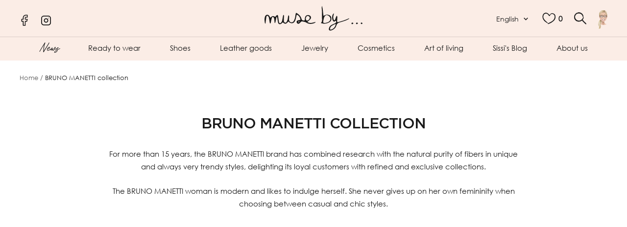

--- FILE ---
content_type: text/html; charset=utf-8
request_url: https://muse-by.com/en/collections/bruno-manetti
body_size: 42266
content:
<!doctype html><html class="no-js" lang="en" dir="ltr">
  <head>
<script>
window.KiwiSizing = window.KiwiSizing === undefined ? {} : window.KiwiSizing;
KiwiSizing.shop = "muse-by-luxembourg.myshopify.com";


</script>

  
<!-- Google tag (gtag.js) -->
<script async src="https://www.googletagmanager.com/gtag/js?id=G-7SEQZEDT2N"></script>
<script>
  window.dataLayer = window.dataLayer || [];
  function gtag(){dataLayer.push(arguments);}
  gtag('js', new Date());

  gtag('config', 'G-7SEQZEDT2N');
</script>

<meta name="facebook-domain-verification" content="tdka3ngb1i6gphddyfxcmvxtshpfno" />
    
   <meta charset="utf-8">
    <meta name="viewport" content="width=device-width, initial-scale=1.0, height=device-height, minimum-scale=1.0, maximum-scale=1.0">
    <meta name="theme-color" content="#fbede6">

    <title>BRUNO MANETTI collection</title>

    <!-- Hotjar Tracking Code for https://muse-by.com/ -->
<script>
    (function(h,o,t,j,a,r){
        h.hj=h.hj||function(){(h.hj.q=h.hj.q||[]).push(arguments)};
        h._hjSettings={hjid:3467879,hjsv:6};
        a=o.getElementsByTagName('head')[0];
        r=o.createElement('script');r.async=1;
        r.src=t+h._hjSettings.hjid+j+h._hjSettings.hjsv;
        a.appendChild(r);
    })(window,document,'https://static.hotjar.com/c/hotjar-','.js?sv=');
</script>
    
    <!-- Avada Boost Sales Script -->

      


          
          
          
          
          
          
          
          
          
          <script>
            const AVADA_ENHANCEMENTS = {};
            AVADA_ENHANCEMENTS.contentProtection = false;
            AVADA_ENHANCEMENTS.hideCheckoutButon = false;
            AVADA_ENHANCEMENTS.cartSticky = false;
            AVADA_ENHANCEMENTS.multiplePixelStatus = false;
            AVADA_ENHANCEMENTS.inactiveStatus = false;
            AVADA_ENHANCEMENTS.cartButtonAnimationStatus = false;
            AVADA_ENHANCEMENTS.whatsappStatus = false;
            AVADA_ENHANCEMENTS.messengerStatus = false;
            AVADA_ENHANCEMENTS.livechatStatus = false;
          </script>



























      <script>
        const AVADA_CDT = {};
        AVADA_CDT.template = "collection";
        AVADA_CDT.collections = [];
        

        const AVADA_INVQTY = {};
        

        AVADA_CDT.cartitem = 0;
        AVADA_CDT.moneyformat = `{{amount_no_decimals}}€`;
        AVADA_CDT.cartTotalPrice = 0;
        

        window.AVADA_BADGES = window.AVADA_BADGES || {};
        window.AVADA_BADGES = [{"description":"Increase a sense of urgency and boost conversation rate on each product page. ","cartPosition":"","removeBranding":true,"homePagePosition":"","badgeWidth":"full-width","showHeaderText":true,"status":true,"customWidthSize":450,"badgeList":["https:\/\/cdn1.avada.io\/boost-sales\/visa.svg","https:\/\/cdn1.avada.io\/boost-sales\/mastercard.svg","https:\/\/cdn1.avada.io\/boost-sales\/americanexpress.svg","https:\/\/cdn1.avada.io\/boost-sales\/discover.svg","https:\/\/cdn1.avada.io\/boost-sales\/paypal.svg","https:\/\/cdn1.avada.io\/boost-sales\/applepay.svg","https:\/\/cdn1.avada.io\/boost-sales\/googlepay.svg"],"createdAt":"2023-01-16T15:18:27.480Z","headingSize":16,"badgeSize":"small","collectionPagePosition":"","position":"","priority":"0","badgeBorderColor":"#e1e1e1","cartInlinePosition":"after","customWidthSizeInMobile":450,"badgeStyle":"color","badgesSmartSelector":false,"shopDomain":"muse-by-luxembourg.myshopify.com","inlinePosition":"after","font":"default","showBadgeBorder":false,"homePageInlinePosition":"after","badgeBorderRadius":3,"headerText":"Secure Checkout With","textAlign":"avada-align-center","badgeCustomSize":70,"shopId":"9yGt9UUAbjt3nkMKxrea","isSetCustomWidthMobile":false,"badgeEffect":"","badgePageType":"product","collectionPageInlinePosition":"after","name":"Product Pages","headingColor":"#232323","showBadges":true,"id":"L6BhxDqabi2Iru3w9GoY"},{"position":"","customWidthSize":450,"cartPosition":"","showHeaderText":true,"name":"Footer","inlinePosition":"after","headingColor":"#232323","collectionPageInlinePosition":"after","description":"Win customers' trust from every pages by showing various trust badges at website's footer.","showBadges":true,"homePageInlinePosition":"after","shopDomain":"muse-by-luxembourg.myshopify.com","badgeBorderColor":"#e1e1e1","collectionPagePosition":"","badgeEffect":"","createdAt":"2023-01-16T15:18:27.270Z","badgePageType":"footer","status":true,"badgeWidth":"full-width","removeBranding":true,"badgesSmartSelector":false,"badgeBorderRadius":3,"textAlign":"avada-align-center","cartInlinePosition":"after","badgeStyle":"color","shopId":"9yGt9UUAbjt3nkMKxrea","badgeList":["https:\/\/cdn1.avada.io\/boost-sales\/visa.svg","https:\/\/cdn1.avada.io\/boost-sales\/mastercard.svg","https:\/\/cdn1.avada.io\/boost-sales\/americanexpress.svg","https:\/\/cdn1.avada.io\/boost-sales\/discover.svg","https:\/\/cdn1.avada.io\/boost-sales\/paypal.svg","https:\/\/cdn1.avada.io\/boost-sales\/applepay.svg","https:\/\/cdn1.avada.io\/boost-sales\/googlepay.svg"],"customWidthSizeInMobile":450,"priority":"0","showBadgeBorder":false,"isSetCustomWidthMobile":false,"badgeSize":"custom","headerText":"","homePagePosition":"","selectedPreset":"Payment 1","font":"default","headingSize":16,"badgeCustomSize":40,"id":"2I9UvsUKqLX53rTKdO3L"}];

        window.AVADA_GENERAL_SETTINGS = window.AVADA_GENERAL_SETTINGS || {};
        window.AVADA_GENERAL_SETTINGS = null;

        window.AVADA_COUNDOWNS = window.AVADA_COUNDOWNS || {};
        window.AVADA_COUNDOWNS = [{},{},{"id":"hHs8IynKRMiX7wjB1wA6","categoryNumbWidth":30,"categoryUseDefaultSize":true,"removeBranding":true,"conditions":{"type":"ALL","conditions":[{"value":"","type":"TITLE","operation":"CONTAINS"}]},"manualDisplayPosition":"form[action='\/cart\/add']","status":true,"txtDateColor":"#122234","priority":"0","headingColor":"#0985C5","categoryNumberSize":14,"numbHeight":60,"name":"Product Pages","productExcludeIds":[],"headingSize":30,"txtDateSize":16,"stockTextSize":16,"displayType":"ALL_PRODUCT","collectionPageInlinePosition":"after","txtDatePos":"txt_outside_box","numbBorderRadius":0,"shopId":"9yGt9UUAbjt3nkMKxrea","stockType":"real_stock","shopDomain":"muse-by-luxembourg.myshopify.com","manualDisplayPlacement":"after","categoryNumbHeight":30,"saleCustomSeconds":"59","countdownEndAction":"HIDE_COUNTDOWN","displayLayout":"square-countdown","productIds":[],"daysText":"Days","secondsText":"Seconds","minutesText":"Minutes","createdAt":"2023-01-16T15:18:26.880Z","saleDateType":"date-custom","numbColor":"#122234","collectionPagePosition":"","position":"form[action='\/cart\/add']","linkText":"Hurry! sale ends in","timeUnits":"unit-dhms","stockTextBefore":"Only {{stock_qty}} left in stock. Hurry up 🔥","saleCustomDays":"00","numbBorderColor":"#cccccc","textAlign":"text-center","numbBorderWidth":1,"stockTextColor":"#122234","categoryTxtDatePos":"txt_outside_box","saleCustomMinutes":"10","categoryTxtDateSize":8,"hoursText":"Hours","description":"Increase urgency and boost conversions for each product page.","showInventoryCountdown":true,"saleCustomHours":"00","numbBgColor":"#ffffff","inlinePosition":"after","countdownTextBottom":"","countdownSmartSelector":false,"showCountdownTimer":true,"useDefaultSize":true,"numbWidth":60}];

        window.AVADA_STOCK_COUNTDOWNS = window.AVADA_STOCK_COUNTDOWNS || {};
        window.AVADA_STOCK_COUNTDOWNS = {};

        window.AVADA_COUNDOWNS_V2 = window.AVADA_COUNDOWNS_V2 || {};
        window.AVADA_COUNDOWNS_V2 = [{"id":"0mTw4jwVIx6T89tbGkb5","minutesCustom":1,"whenTimeReached":"hide_block","designSetting":[{"path":"designSetting.0","components":[],"name":"Heading","type":"heading","label":"Vite ! Les happy hours se termine dans","style":{"color":"#000000","path":"designSetting.0.style"}},{"components":[{"path":"designSetting.1.components.0","name":"Item Container","identification":"Day","value":"04","type":"itemContainer","style":{"display":"block","path":"designSetting.1.components.0.style","backgroundColor":"#000000"},"label":"Jours","components":[{"label":"","path":"designSetting.1.components.0.components.0","unitLabel":"","name":"CD Item Value","type":"countdownItemValue","style":{"fontWeight":600,"color":"#FFFFFF","path":"designSetting.1.components.0.components.0.style","margin":"1.8rem 2rem"},"identification":"dayValue","classes":[""]},{"name":"CD Item Label","style":{"color":"#FFFFFF","path":"designSetting.1.components.0.components.1.style","lineHeight":"150%","marginBottom":"1rem"},"classes":[""],"identification":"dayLabel","type":"countdownItemLabel","path":"designSetting.1.components.0.components.1"}]},{"components":[{"style":{"path":"designSetting.1.components.1.components.0.style","margin":"1.8rem 2rem","color":"#FFFFFF","fontWeight":600},"name":"CD Item Value","unitLabel":"","type":"countdownItemValue","label":"","path":"designSetting.1.components.1.components.0","classes":[""],"identification":"hourValue"},{"path":"designSetting.1.components.1.components.1","identification":"hourLabel","type":"countdownItemLabel","style":{"color":"#FFFFFF","padding":"0.5rem 0","lineHeight":"150%","path":"designSetting.1.components.1.components.1.style","marginBottom":"1rem"},"name":"CD Item Label","classes":[""]}],"style":{"backgroundColor":"#000000","path":"designSetting.1.components.1.style","display":"block"},"path":"designSetting.1.components.1","label":"Heures","value":"23","name":"Item Container","identification":"Hour","type":"itemContainer"},{"path":"designSetting.1.components.2","label":"Minutes","type":"itemContainer","identification":"Minute","components":[{"type":"countdownItemValue","style":{"color":"#FFFFFF","margin":"1.8rem 2rem","path":"designSetting.1.components.2.components.0.style","fontWeight":600},"classes":[""],"identification":"minuteValue","name":"CD Item Value","label":"","path":"designSetting.1.components.2.components.0","unitLabel":""},{"name":"CD Item Label","path":"designSetting.1.components.2.components.1","classes":[""],"style":{"lineHeight":"150%","padding":"0.5rem 0","marginBottom":"1rem","color":"#FFFFFF","path":"designSetting.1.components.2.components.1.style"},"identification":"minuteLabel","type":"countdownItemLabel"}],"style":{"display":"block","backgroundColor":"#000000","path":"designSetting.1.components.2.style"},"value":"47","name":"Item Container"},{"components":[{"type":"countdownItemValue","path":"designSetting.1.components.3.components.0","style":{"color":"#FFFFFF","margin":"1.8rem 2rem","fontWeight":600,"path":"designSetting.1.components.3.components.0.style"},"name":"CD Item Value","unitLabel":"","classes":[""],"label":"","identification":"secondValue"},{"classes":[""],"name":"CD Item Label","type":"countdownItemLabel","path":"designSetting.1.components.3.components.1","identification":"secondLabel","style":{"color":"#FFFFFF","lineHeight":"150%","marginBottom":"1rem","path":"designSetting.1.components.3.components.1.style","padding":"0.5rem 0"}}],"path":"designSetting.1.components.3","label":"Secondes","value":"35","type":"itemContainer","style":{"backgroundColor":"#000000","display":"block","path":"designSetting.1.components.3.style"},"name":"Item Container","identification":"Second"}],"style":{"path":"designSetting.1.style","padding":"2rem 1rem"},"path":"designSetting.1","isCanChangeBgContainer":true,"label":"","isCanChangeBgNumberColor":false,"name":"Countdown","type":"countdown"}],"preset":"amsterdam","daysText":":","daysCustom":1,"image":"\/a32f6aab104a813450eee7361b4fdf6b.png","isSpecificTimeZone":false,"presetType":"light","minutesText":":","size":"medium","name":"Countdown Timer 16\/01\/23","secondsCustom":1,"isFirstSave":false,"updatedAt":"2023-01-16T15:41:57.093Z","hoursText":":","isCanChangeBgContainer":true,"isShowToCollectionPages":true,"bgNumberColor":"","nfc":true,"specificCollectionIds":[287641403575],"endTime":"2023-01-21T15:20","status":true,"isAdvancedSettings":false,"startTime":"2023-01-16T15:18","isCanChangeBgNumberColor":true,"conditionToShow":"specificConditions","secondsText":"","pageShowCountdown":"collection","classes":["Avada-CDTV2__Display--block"],"widgetId":"AVADA-OUTN6ZTD35L5","createdAt":"2023-01-16T15:21:06.341Z","shopId":"9yGt9UUAbjt3nkMKxrea","timeZone":"","timeType":"date_sale_to","hoursCustom":1}];

        window.AVADA_BADGES_V2 = window.AVADA_BADGES_V2 || {};
        window.AVADA_BADGES_V2 = [];

        window.AVADA_INACTIVE_TAB = window.AVADA_INACTIVE_TAB || {};
        window.AVADA_INACTIVE_TAB = null;

        window.AVADA_LIVECHAT = window.AVADA_LIVECHAT || {};
        window.AVADA_LIVECHAT = null;

        window.AVADA_STICKY_ATC = window.AVADA_STICKY_ATC || {};
        window.AVADA_STICKY_ATC = null;

        window.AVADA_ATC_ANIMATION = window.AVADA_ATC_ANIMATION || {};
        window.AVADA_ATC_ANIMATION = null;

        window.AVADA_SP = window.AVADA_SP || {};
        window.AVADA_SP = {"shop":"9yGt9UUAbjt3nkMKxrea","configuration":{"position":"bottom-left","hide_time_ago":false,"smart_hide":false,"smart_hide_time":3,"smart_hide_unit":"days","truncate_product_name":true,"display_duration":5,"first_delay":10,"pops_interval":10,"max_pops_display":20,"show_mobile":true,"mobile_position":"bottom","animation":"fadeInUp","out_animation":"fadeOutDown","with_sound":false,"display_order":"order","only_product_viewing":false,"notice_continuously":false,"custom_css":"","replay":true,"included_urls":"","excluded_urls":"","excluded_product_type":"","countries_all":true,"countries":[],"allow_show":"all","hide_close":true,"close_time":1,"close_time_unit":"days","support_rtl":false},"notifications":{"7fQjm7XPtCbfqvdqCYWU":{"settings":{"heading_text":"{{first_name}} in {{city}}, {{country}}","heading_font_weight":500,"heading_font_size":12,"content_text":"Purchased {{product_name}}","content_font_weight":800,"content_font_size":13,"background_image":"","background_color":"#FFF","heading_color":"#111","text_color":"#142A47","time_color":"#234342","with_border":false,"border_color":"#333333","border_width":1,"border_radius":20,"image_border_radius":20,"heading_decoration":null,"hover_product_decoration":null,"hover_product_color":"#122234","with_box_shadow":true,"font":"Raleway","language_code":"en","with_static_map":false,"use_dynamic_names":false,"dynamic_names":"","use_flag":false,"popup_custom_link":"","popup_custom_image":"","display_type":"popup","use_counter":false,"counter_color":"#0b4697","counter_unit_color":"#0b4697","counter_unit_plural":"views","counter_unit_single":"view","truncate_product_name":false,"allow_show":"all","included_urls":"","excluded_urls":""},"type":"order","items":[],"source":"shopify\/order"}},"removeBranding":true};

        window.AVADA_SP_V2 = window.AVADA_SP_V2 || {};
        window.AVADA_SP_V2 = [];

        window.AVADA_SETTING_SP_V2 = window.AVADA_SETTING_SP_V2 || {};
        window.AVADA_SETTING_SP_V2 = {"hide_close":true,"with_sound":false,"smart_hide":false,"max_pops_display":30,"included_urls":"","first_delay":4,"countries_all":true,"position":"bottom-left","mobile_position":"bottom","smart_hide_time":4,"smart_hide_unit":"hours","orderItems":[{"city":"Paris","product_id":7229773054135,"type":"order","date":"2023-01-15T09:27:16.000Z","product_handle":"lucrecia","product_link":"https:\/\/muse-by-luxembourg.myshopify.com\/products\/lucrecia","country":"France","shipping_city":"Paris","product_name":"LUCRECIA","product_image":"https:\/\/cdn.shopify.com\/s\/files\/1\/0613\/9763\/1159\/products\/LUCRECIAvf.png?v=1668733766","shipping_country":"France","shipping_first_name":"Simon","first_name":"Simon"},{"shipping_first_name":"Claus","country":"Switzerland","product_id":7229797662903,"type":"order","product_name":"EAU DE PARFUM TACIT","product_link":"https:\/\/muse-by-luxembourg.myshopify.com\/products\/9319944006568","product_image":"https:\/\/cdn.shopify.com\/s\/files\/1\/0613\/9763\/1159\/products\/24727.jpg?v=1668646038","shipping_city":"Marly","product_handle":"9319944006568","first_name":"Claus","city":"Marly","shipping_country":"Switzerland","date":"2023-01-14T08:53:01.000Z"},{"city":"Mamer","shipping_country":"Luxembourg","shipping_city":"Mamer","product_link":"https:\/\/muse-by-luxembourg.myshopify.com\/products\/c94854-261-22","date":"2023-01-12T15:48:15.000Z","type":"order","product_handle":"c94854-261-22","country":"Luxembourg","product_image":"https:\/\/cdn.shopify.com\/s\/files\/1\/0613\/9763\/1159\/products\/C94854-261-22-314.jpg?v=1667955150","shipping_first_name":"Rakel","product_id":7229767876791,"product_name":"CHEMISIER A COL HAUT","first_name":"Rakel"},{"type":"order","shipping_country":"Luxembourg","product_name":"HALF CIRCLE - JUPE","first_name":"Rakel","product_id":7229767712951,"shipping_first_name":"Rakel","date":"2023-01-12T15:48:15.000Z","product_handle":"c93526-261-22","city":"Mamer","country":"Luxembourg","product_image":"https:\/\/cdn.shopify.com\/s\/files\/1\/0613\/9763\/1159\/products\/C93526-261-22-314.jpg?v=1667955142","product_link":"https:\/\/muse-by-luxembourg.myshopify.com\/products\/c93526-261-22","shipping_city":"Mamer"},{"first_name":"Fabienne","product_image":"https:\/\/cdn.shopify.com\/s\/files\/1\/0613\/9763\/1159\/products\/C96210-933-ST-590.jpg?v=1667955154","product_name":"CARDIGAN EN JACQUARD","product_handle":"c96210","city":"Meudon","country":"France","date":"2023-01-11T19:20:01.000Z","shipping_city":"Meudon","product_id":7229767975095,"product_link":"https:\/\/muse-by-luxembourg.myshopify.com\/products\/c96210","shipping_first_name":"Fabienne","shipping_country":"France","type":"order"},{"type":"order","product_image":"https:\/\/cdn.shopify.com\/s\/files\/1\/0613\/9763\/1159\/products\/78467.jpg?v=1668646674","date":"2023-01-10T15:26:44.000Z","product_name":"SWEATER MAILLE JACQUARD FLORAL","city":"Madrid","shipping_country":"Spain","country":"Spain","product_handle":"suzani","product_link":"https:\/\/muse-by-luxembourg.myshopify.com\/products\/suzani","shipping_first_name":"Consuelo","first_name":"Consuelo","product_id":7229776199863,"shipping_city":"Madrid"},{"product_handle":"c99221","country":"Luxembourg","first_name":"Mme","shipping_first_name":"","shipping_city":"","date":"2023-01-09T22:02:46.000Z","product_id":7229768532151,"product_name":"CLOSED - SNEAKERS HAUTES - GRAIN","product_link":"https:\/\/muse-by-luxembourg.myshopify.com\/products\/c99221","city":"Luxembourg","shipping_country":"","product_image":"https:\/\/cdn.shopify.com\/s\/files\/1\/0613\/9763\/1159\/products\/C99221-88C-TK-464.webp?v=1667955182","type":"order"},{"shipping_first_name":"","shipping_city":"","product_handle":"c99120","type":"order","shipping_country":"","first_name":"Patrick","product_image":"https:\/\/cdn.shopify.com\/s\/files\/1\/0613\/9763\/1159\/products\/C99120-88V-TK-614.webp?v=1667955181","product_id":7229768499383,"product_name":"CLOSED - SNEAKERS BASSES - PINE GREEN","date":"2023-01-09T17:21:14.000Z","country":"Luxembourg","product_link":"https:\/\/muse-by-luxembourg.myshopify.com\/products\/c99120","city":"Luxembourg"},{"product_image":"https:\/\/cdn.shopify.com\/s\/files\/1\/0613\/9763\/1159\/products\/78852.jpg?v=1668818713","country":"Luxembourg","city":"Munsbach","product_id":7229766828215,"product_name":"WEEJUNS 90 LIANNA KILTIE","shipping_first_name":"Francoise","date":"2023-01-09T09:28:00.000Z","shipping_city":"Munsbach","shipping_country":"Luxembourg","type":"order","first_name":"Francoise","product_handle":"ba41835","product_link":"https:\/\/muse-by-luxembourg.myshopify.com\/products\/ba41835"},{"product_handle":"sourire","country":"France","product_name":"TOP MOELLEUX EN MAILLE COUTURE","shipping_country":"France","product_image":"https:\/\/cdn.shopify.com\/s\/files\/1\/0613\/9763\/1159\/products\/79470.jpg?v=1668646653","shipping_city":"Neuilly-sur-Seine","first_name":"Sophie","product_link":"https:\/\/muse-by-luxembourg.myshopify.com\/products\/sourire","product_id":7229775577271,"shipping_first_name":"Sophie","type":"order","city":"Neuilly-sur-Seine","date":"2023-01-08T09:34:40.000Z"},{"product_name":"LIME \u0026 PATCHOULI","product_id":7229792911543,"type":"order","city":"Kayl","first_name":"Isabelle","product_handle":"8080088383","shipping_city":"","country":"Luxembourg","product_link":"https:\/\/muse-by-luxembourg.myshopify.com\/products\/8080088383","shipping_first_name":"","product_image":"https:\/\/cdn.shopify.com\/s\/files\/1\/0613\/9763\/1159\/products\/46086.jpg?v=1668732546","shipping_country":"","date":"2023-01-04T07:50:01.000Z"},{"product_name":"PLACEHOLDER PINK MUSHROOM RED","type":"order","shipping_city":"","country":"Luxembourg","city":"Kayl","product_id":7244500205751,"first_name":"Isabelle","product_image":"https:\/\/cdn.shopify.com\/s\/files\/1\/0613\/9763\/1159\/products\/PLACEHOLDERPINKMUSHROOMRED.png?v=1670450779","date":"2023-01-04T07:41:45.000Z","shipping_first_name":"","shipping_country":"","product_link":"https:\/\/muse-by-luxembourg.myshopify.com\/products\/0935209038","product_handle":"0935209038"},{"product_handle":"agustina","shipping_city":"","type":"order","date":"2023-01-04T07:22:37.000Z","shipping_first_name":"","city":"Kayl","first_name":"Isabelle","shipping_country":"","country":"Luxembourg","product_link":"https:\/\/muse-by-luxembourg.myshopify.com\/products\/agustina","product_id":7229765484727,"product_image":"https:\/\/cdn.shopify.com\/s\/files\/1\/0613\/9763\/1159\/products\/AGUSTINAvf.png?v=1668733360","product_name":"AGUSTINA"},{"product_link":"https:\/\/muse-by-luxembourg.myshopify.com\/products\/4378","shipping_first_name":"Ney et Partners - Marie Grâce","date":"2023-01-03T20:30:22.000Z","product_id":7229763453111,"city":"Bruxelles","product_handle":"4378","type":"order","shipping_country":"Belgium","shipping_city":"Bruxelles","product_name":"MANTEAU LONG","country":"Belgium","product_image":"https:\/\/cdn.shopify.com\/s\/files\/1\/0613\/9763\/1159\/products\/77743.jpg?v=1669163933","first_name":"Ney et Partners - Marie Grâce"},{"country":"Luxembourg","city":"Ehlange","shipping_city":"Ehlange","date":"2023-01-03T17:59:33.000Z","product_link":"https:\/\/muse-by-luxembourg.myshopify.com\/products\/37020-03156","type":"order","shipping_first_name":"Doanna","product_image":"https:\/\/cdn.shopify.com\/s\/files\/1\/0613\/9763\/1159\/products\/74478.jpg?v=1671669785","product_name":"ROBE LINKED HEARTS KLEID","shipping_country":"Luxembourg","product_id":7248794255543,"first_name":"Doanna","product_handle":"37020-03156"},{"shipping_city":"Meggen","product_handle":"brac-2fleurs","city":"Meggen","shipping_country":"Switzerland","shipping_first_name":"Claudia","type":"order","product_link":"https:\/\/muse-by-luxembourg.myshopify.com\/products\/brac-2fleurs","first_name":"Claudia","product_id":7259892809911,"product_image":"https:\/\/cdn.shopify.com\/s\/files\/1\/0613\/9763\/1159\/products\/teresadelapisadoublebisvf.png?v=1672697265","country":"Switzerland","date":"2023-01-02T18:29:49.000Z","product_name":"BRACELETS 2 FLEURS"},{"shipping_country":"Spain","country":"Spain","product_id":7229765288119,"shipping_city":"Madrid","product_image":"https:\/\/cdn.shopify.com\/s\/files\/1\/0613\/9763\/1159\/products\/PONCHOJACQUARD.png?v=1669077961","product_handle":"9302","shipping_first_name":"Vanessa","product_link":"https:\/\/muse-by-luxembourg.myshopify.com\/products\/9302","first_name":"Vanessa","city":"Madrid","date":"2022-12-31T21:13:04.000Z","product_name":"PONCHO JACQUARD PARAISO - CURCUMA","type":"order"},{"shipping_first_name":"","first_name":"Mme","shipping_country":"","city":"Luxembourg","product_image":"https:\/\/cdn.shopify.com\/s\/files\/1\/0613\/9763\/1159\/products\/FW22-SEA-1-_79260.jpg?v=1668086651","country":"Luxembourg","product_id":7229765976247,"product_handle":"aw22-094","type":"order","product_name":"JUPE PLISSEE","date":"2022-12-31T14:04:34.000Z","product_link":"https:\/\/muse-by-luxembourg.myshopify.com\/products\/aw22-094","shipping_city":""},{"shipping_city":"","date":"2022-12-29T20:48:27.000Z","product_image":"https:\/\/cdn.shopify.com\/s\/files\/1\/0613\/9763\/1159\/products\/FW22-SEA-1-_79260.jpg?v=1668086651","shipping_first_name":"","country":"Luxembourg","product_name":"JUPE PLISSEE","product_link":"https:\/\/muse-by-luxembourg.myshopify.com\/products\/aw22-094","first_name":"Amélie","type":"order","product_id":7229765976247,"product_handle":"aw22-094","city":"Luxembourg","shipping_country":""},{"product_link":"https:\/\/muse-by-luxembourg.myshopify.com\/products\/aw22-003","country":"Luxembourg","date":"2022-12-29T20:48:27.000Z","shipping_first_name":"","type":"order","product_image":"https:\/\/cdn.shopify.com\/s\/files\/1\/0613\/9763\/1159\/products\/FW22-SEA-1-_79256.jpg?v=1668085314","product_id":7229765517495,"shipping_city":"","product_handle":"aw22-003","shipping_country":"","city":"Luxembourg","product_name":"TOP ANITA","first_name":"Amélie"},{"country":"Germany","date":"2022-12-29T16:29:31.000Z","product_image":"https:\/\/cdn.shopify.com\/s\/files\/1\/0613\/9763\/1159\/products\/78872.jpg?v=1668560688","product_name":"SERVIETTES PAPIER KOLLAM TOPAZ (50 PCS)","product_id":7235578396855,"shipping_city":"Köln","shipping_first_name":"Chiara","product_handle":"pankol241l","city":"Köln","product_link":"https:\/\/muse-by-luxembourg.myshopify.com\/products\/pankol241l","type":"order","first_name":"Chiara","shipping_country":"Germany"},{"shipping_country":"Germany","city":"Köln","product_id":7229766729911,"product_image":"https:\/\/cdn.shopify.com\/s\/files\/1\/0613\/9763\/1159\/products\/1-54041.jpg?v=1668818707","shipping_city":"Köln","type":"order","product_name":"WEEJUNS ESTHER KILTIE","product_handle":"ba41020","first_name":"Chiara","country":"Germany","shipping_first_name":"Chiara","date":"2022-12-29T16:29:31.000Z","product_link":"https:\/\/muse-by-luxembourg.myshopify.com\/products\/ba41020"},{"type":"order","product_link":"https:\/\/muse-by-luxembourg.myshopify.com\/products\/pf22-132","shipping_first_name":"Chiara","shipping_country":"Germany","product_image":"https:\/\/cdn.shopify.com\/s\/files\/1\/0613\/9763\/1159\/products\/FW22-SEA-_73531.jpg?v=1667955463","city":"Köln","product_id":7229773873335,"first_name":"Chiara","shipping_city":"Köln","product_name":"ROBE","country":"Germany","date":"2022-12-29T16:29:31.000Z","product_handle":"pf22-132"},{"product_link":"https:\/\/muse-by-luxembourg.myshopify.com\/products\/22062","product_handle":"22062","shipping_country":"Denmark","city":"Middelfart","shipping_first_name":"Marlene","shipping_city":"Middelfart","type":"order","product_name":"BLAZER FRANCINE","product_id":7229761913015,"first_name":"Marlene","product_image":"https:\/\/cdn.shopify.com\/s\/files\/1\/0613\/9763\/1159\/products\/FW22-skallstudio-_79117.jpg?v=1668472693","country":"Denmark","date":"2022-12-29T13:09:42.000Z"},{"country":"Luxembourg","product_name":"ROBE VANESSA","date":"2022-12-29T10:19:04.000Z","shipping_city":"","product_id":7229762797751,"city":"Dudelange","shipping_first_name":"","product_handle":"2hva09-v08014","product_image":"https:\/\/cdn.shopify.com\/s\/files\/1\/0613\/9763\/1159\/products\/MANCHESXXL.png?v=1668645500","product_link":"https:\/\/muse-by-luxembourg.myshopify.com\/products\/2hva09-v08014","first_name":"Michele","type":"order","shipping_country":""},{"first_name":"Heidi Kjær","shipping_first_name":"Heidi Kjær","country":"Norway","product_handle":"aw22-010","type":"order","product_link":"https:\/\/muse-by-luxembourg.myshopify.com\/products\/aw22-010","product_id":7229765550263,"shipping_country":"Norway","product_image":"https:\/\/cdn.shopify.com\/s\/files\/1\/0613\/9763\/1159\/products\/FW22-SEA-_79258.jpg?v=1667954956","date":"2022-12-29T08:09:42.000Z","product_name":"VESTE ANITA EYELET","shipping_city":"Oslo","city":"Oslo"},{"first_name":"Uta","country":"Germany","shipping_city":"Weiterstadt","date":"2022-12-29T03:53:15.000Z","product_id":7229798056119,"product_link":"https:\/\/muse-by-luxembourg.myshopify.com\/products\/9319944008999","type":"order","shipping_country":"Germany","city":"Weiterstadt","shipping_first_name":"Uta","product_image":"https:\/\/cdn.shopify.com\/s\/files\/1\/0613\/9763\/1159\/products\/39143.jpg?v=1668646051","product_name":"DENTIFRICE","product_handle":"9319944008999"},{"date":"2022-12-28T16:14:53.000Z","shipping_city":"Uppsala","first_name":"Ia","product_image":"https:\/\/cdn.shopify.com\/s\/files\/1\/0613\/9763\/1159\/products\/FW22-skallstudio-_77970.jpg?v=1668472681","shipping_country":"Sweden","product_link":"https:\/\/muse-by-luxembourg.myshopify.com\/products\/22022","product_id":7229761683639,"shipping_first_name":"Ia","type":"order","country":"Sweden","city":"Uppsala","product_handle":"22022","product_name":"PANTALON HELENA"},{"product_name":"VESTE ANITA EYELET","first_name":"Evelien","product_link":"https:\/\/muse-by-luxembourg.myshopify.com\/products\/aw22-010","type":"order","product_image":"https:\/\/cdn.shopify.com\/s\/files\/1\/0613\/9763\/1159\/products\/FW22-SEA-_79258.jpg?v=1667954956","date":"2022-12-28T16:12:37.000Z","shipping_city":"Borgloon","country":"Belgium","product_id":7229765550263,"city":"Borgloon","shipping_country":"Belgium","product_handle":"aw22-010","shipping_first_name":"Evelien"},{"product_image":"https:\/\/cdn.shopify.com\/s\/files\/1\/0613\/9763\/1159\/products\/FW2022-MUSEBY_76323_1.jpg?v=1670029309","product_id":7246266204343,"product_handle":"mabel-3","first_name":"ANNE","type":"order","product_link":"https:\/\/muse-by-luxembourg.myshopify.com\/products\/mabel-3","country":"Luxembourg","shipping_first_name":"","date":"2022-12-28T11:11:54.000Z","city":"Luxembourg","product_name":"CHAUSSETTES MUSE BY - Collection Motifs","shipping_city":"","shipping_country":""}],"show_mobile":true,"excluded_urls":"","custom_css":"","excluded_product_type":"","display_duration":4,"out_animation":"fadeOutDown","replay":true,"hide_time_ago":false,"only_product_viewing":false,"display_order":"order","pops_interval":4,"notice_continuously":false,"createdAt":"2023-01-16T15:18:27.083Z","truncate_product_name":true,"support_rtl":false,"close_time_unit":"days","font":"Raleway","animation":"fadeInUp","countries":[],"shopId":"9yGt9UUAbjt3nkMKxrea","allow_show":"all","close_time":1,"id":"FsbwOIkY1LvHlLJrfYIB"};

        window.AVADA_BS_EMBED = window.AVADA_BS_EMBED || {};
        window.AVADA_BS_EMBED.isSupportThemeOS = true
        window.AVADA_BS_EMBED.dupTrustBadge = false

        window.AVADA_BS_VERSION = window.AVADA_BS_VERSION || {};
        window.AVADA_BS_VERSION = { BSVersion : 'AVADA-BS-1.0.3'}

        window.AVADA_BS_FSB = window.AVADA_BS_FSB || {};
        window.AVADA_BS_FSB = {
          bars: [],
          cart: 0,
          compatible: {
            langify: ''
          }
        };

        window.AVADA_BADGE_CART_DRAWER = window.AVADA_BADGE_CART_DRAWER || {};
        window.AVADA_BADGE_CART_DRAWER = {id : 'null'};
      </script>
<!-- /Avada Boost Sales Script --><meta name="description" content="For more than 15 years, the BRUNO MANETTI brand has combined research with the natural purity of fibers in unique and always very trendy styles, delighting its loyal customers with refined and exclusive collections. The BRUNO MANETTI woman is modern and likes to indulge herself. She never gives up on her own femininity"><link rel="canonical" href="https://muse-by.com/en/collections/bruno-manetti"><link rel="shortcut icon" href="//muse-by.com/cdn/shop/files/fav2_96x96.png?v=1667579848" type="image/png"><link rel="preconnect" href="https://cdn.shopify.com">
    <link rel="dns-prefetch" href="https://productreviews.shopifycdn.com">
    <link rel="dns-prefetch" href="https://www.google-analytics.com"><link rel="preconnect" href="https://fonts.shopifycdn.com" crossorigin><link rel="preload" as="style" href="//muse-by.com/cdn/shop/t/19/assets/theme.css?v=88009966438304226991733298767">
    <link rel="preload" as="script" href="//muse-by.com/cdn/shop/t/19/assets/vendor.js?v=31715688253868339281733298767">
    <link rel="preload" as="script" href="//muse-by.com/cdn/shop/t/19/assets/theme.js?v=33159124371902511521733298767">
    <link rel="preload" as="style" href="//muse-by.com/cdn/shop/t/19/assets/custom.css?v=12693822853737768681733298767"><meta property="og:type" content="website">
  <meta property="og:title" content="BRUNO MANETTI collection"><meta property="og:image" content="http://muse-by.com/cdn/shop/files/logo_museby-BLACK_1.png?v=1667378382">
  <meta property="og:image:secure_url" content="https://muse-by.com/cdn/shop/files/logo_museby-BLACK_1.png?v=1667378382">
  <meta property="og:image:width" content="1200">
  <meta property="og:image:height" content="628"><meta property="og:description" content="For more than 15 years, the BRUNO MANETTI brand has combined research with the natural purity of fibers in unique and always very trendy styles, delighting its loyal customers with refined and exclusive collections. The BRUNO MANETTI woman is modern and likes to indulge herself. She never gives up on her own femininity"><meta property="og:url" content="https://muse-by.com/en/collections/bruno-manetti">
<meta property="og:site_name" content="MUSE BY"><meta name="twitter:card" content="summary"><meta name="twitter:title" content="BRUNO MANETTI collection">
  <meta name="twitter:description" content=" For more than 15 years, the BRUNO MANETTI brand has combined research with the natural purity of fibers in unique and always very trendy styles, delighting its loyal customers with refined and exclusive collections.

The BRUNO MANETTI woman is modern and likes to indulge herself. She never gives up on her own femininity when choosing between casual and chic styles. "><meta name="twitter:image" content="https://muse-by.com/cdn/shop/files/logo_museby-BLACK_1_1200x1200_crop_center.png?v=1667378382">
  <meta name="twitter:image:alt" content="">
    


  <script type="application/ld+json">
  {
    "@context": "https://schema.org",
    "@type": "BreadcrumbList",
  "itemListElement": [{
      "@type": "ListItem",
      "position": 1,
      "name": "Home",
      "item": "https://muse-by.com"
    },{
          "@type": "ListItem",
          "position": 2,
          "name": "BRUNO MANETTI collection",
          "item": "https://muse-by.com/en/collections/bruno-manetti"
        }]
  }
  </script>


    <link rel="preload" href="//muse-by.com/cdn/fonts/epilogue/epilogue_n8.fce680a466ed4f23f54385c46aa2c014c51d421a.woff2" as="font" type="font/woff2" crossorigin><link rel="preload" href="//muse-by.com/cdn/fonts/instrument_sans/instrumentsans_n4.db86542ae5e1596dbdb28c279ae6c2086c4c5bfa.woff2" as="font" type="font/woff2" crossorigin><style>
  /* Typography (heading) */
  @font-face {
  font-family: Epilogue;
  font-weight: 800;
  font-style: normal;
  font-display: swap;
  src: url("//muse-by.com/cdn/fonts/epilogue/epilogue_n8.fce680a466ed4f23f54385c46aa2c014c51d421a.woff2") format("woff2"),
       url("//muse-by.com/cdn/fonts/epilogue/epilogue_n8.2961970d19583d06f062e98ceb588027397f5810.woff") format("woff");
}

@font-face {
  font-family: Epilogue;
  font-weight: 800;
  font-style: italic;
  font-display: swap;
  src: url("//muse-by.com/cdn/fonts/epilogue/epilogue_i8.ff761dcfbf0a5437130c88f1b2679b905f7ed608.woff2") format("woff2"),
       url("//muse-by.com/cdn/fonts/epilogue/epilogue_i8.e7ca0c6d6c4d73469c08f9b99e243b2e63239caf.woff") format("woff");
}

/* Typography (body) */
  @font-face {
  font-family: "Instrument Sans";
  font-weight: 400;
  font-style: normal;
  font-display: swap;
  src: url("//muse-by.com/cdn/fonts/instrument_sans/instrumentsans_n4.db86542ae5e1596dbdb28c279ae6c2086c4c5bfa.woff2") format("woff2"),
       url("//muse-by.com/cdn/fonts/instrument_sans/instrumentsans_n4.510f1b081e58d08c30978f465518799851ef6d8b.woff") format("woff");
}

@font-face {
  font-family: "Instrument Sans";
  font-weight: 400;
  font-style: italic;
  font-display: swap;
  src: url("//muse-by.com/cdn/fonts/instrument_sans/instrumentsans_i4.028d3c3cd8d085648c808ceb20cd2fd1eb3560e5.woff2") format("woff2"),
       url("//muse-by.com/cdn/fonts/instrument_sans/instrumentsans_i4.7e90d82df8dee29a99237cd19cc529d2206706a2.woff") format("woff");
}

@font-face {
  font-family: "Instrument Sans";
  font-weight: 600;
  font-style: normal;
  font-display: swap;
  src: url("//muse-by.com/cdn/fonts/instrument_sans/instrumentsans_n6.27dc66245013a6f7f317d383a3cc9a0c347fb42d.woff2") format("woff2"),
       url("//muse-by.com/cdn/fonts/instrument_sans/instrumentsans_n6.1a71efbeeb140ec495af80aad612ad55e19e6d0e.woff") format("woff");
}

@font-face {
  font-family: "Instrument Sans";
  font-weight: 600;
  font-style: italic;
  font-display: swap;
  src: url("//muse-by.com/cdn/fonts/instrument_sans/instrumentsans_i6.ba8063f6adfa1e7ffe690cc5efa600a1e0a8ec32.woff2") format("woff2"),
       url("//muse-by.com/cdn/fonts/instrument_sans/instrumentsans_i6.a5bb29b76a0bb820ddaa9417675a5d0bafaa8c1f.woff") format("woff");
}

:root {--heading-color: 26, 26, 26;
    --text-color: 26, 26, 26;
    --background: 255, 255, 255;
    --secondary-background: 251, 237, 230;
    --border-color: 221, 221, 221;
    --border-color-darker: 163, 163, 163;
    --success-color: 26, 26, 26;
    --success-background: 209, 209, 209;
    --error-color: 26, 26, 26;
    --error-background: 239, 239, 239;
    --primary-button-background: 26, 26, 26;
    --primary-button-text-color: 255, 255, 255;
    --secondary-button-background: 251, 237, 230;
    --secondary-button-text-color: 26, 26, 26;
    --product-star-rating: 243, 255, 52;
    --product-on-sale-accent: 11, 11, 11;
    --product-sold-out-accent: 0, 0, 0;
    --product-custom-label-background: 10, 10, 10;
    --product-custom-label-text-color: 255, 255, 255;
    --product-custom-label-2-background: 248, 214, 213;
    --product-custom-label-2-text-color: 0, 0, 0;
    --product-low-stock-text-color: 26, 26, 26;
    --product-in-stock-text-color: 26, 26, 26;
    --loading-bar-background: 26, 26, 26;

    /* We duplicate some "base" colors as root colors, which is useful to use on drawer elements or popover without. Those should not be overridden to avoid issues */
    --root-heading-color: 26, 26, 26;
    --root-text-color: 26, 26, 26;
    --root-background: 255, 255, 255;
    --root-border-color: 221, 221, 221;
    --root-primary-button-background: 26, 26, 26;
    --root-primary-button-text-color: 255, 255, 255;

    --base-font-size: 15px;
    --heading-font-family: Epilogue, sans-serif;
    --heading-font-weight: 800;
    --heading-font-style: normal;
    --heading-text-transform: uppercase;
    --text-font-family: "Instrument Sans", sans-serif;
    --text-font-weight: 400;
    --text-font-style: normal;
    --text-font-bold-weight: 600;

    /* Typography (font size) */
    --heading-xxsmall-font-size: 10px;
    --heading-xsmall-font-size: 10px;
    --heading-small-font-size: 11px;
    --heading-large-font-size: 32px;
    --heading-h1-font-size: 32px;
    --heading-h2-font-size: 28px;
    --heading-h3-font-size: 26px;
    --heading-h4-font-size: 22px;
    --heading-h5-font-size: 18px;
    --heading-h6-font-size: 16px;

    /* Control the look and feel of the theme by changing radius of various elements */
    --button-border-radius: 0px;
    --block-border-radius: 0px;
    --block-border-radius-reduced: 0px;
    --color-swatch-border-radius: 100%;

    /* Button size */
    --button-height: 48px;
    --button-small-height: 40px;

    /* Form related */
    --form-input-field-height: 48px;
    --form-input-gap: 16px;
    --form-submit-margin: 24px;

    /* Product listing related variables */
    --product-list-block-spacing: 32px;

    /* Video related */
    --play-button-background: 255, 255, 255;
    --play-button-arrow: 26, 26, 26;

    /* RTL support */
    --transform-logical-flip: 1;
    --transform-origin-start: left;
    --transform-origin-end: right;

    /* Other */
    --zoom-cursor-svg-url: url(//muse-by.com/cdn/shop/t/19/assets/zoom-cursor.svg?v=174003242515011259761733298767);
    --arrow-right-svg-url: url(//muse-by.com/cdn/shop/t/19/assets/arrow-right.svg?v=88946934944805437251733298767);
    --arrow-left-svg-url: url(//muse-by.com/cdn/shop/t/19/assets/arrow-left.svg?v=112457598847827652331733298767);

    /* Some useful variables that we can reuse in our CSS. Some explanation are needed for some of them:
       - container-max-width-minus-gutters: represents the container max width without the edge gutters
       - container-outer-width: considering the screen width, represent all the space outside the container
       - container-outer-margin: same as container-outer-width but get set to 0 inside a container
       - container-inner-width: the effective space inside the container (minus gutters)
       - grid-column-width: represents the width of a single column of the grid
       - vertical-breather: this is a variable that defines the global "spacing" between sections, and inside the section
                            to create some "breath" and minimum spacing
     */
    --container-max-width: 1600px;
    --container-gutter: 24px;
    --container-max-width-minus-gutters: calc(var(--container-max-width) - (var(--container-gutter)) * 2);
    --container-outer-width: max(calc((100vw - var(--container-max-width-minus-gutters)) / 2), var(--container-gutter));
    --container-outer-margin: var(--container-outer-width);
    --container-inner-width: calc(100vw - var(--container-outer-width) * 2);

    --grid-column-count: 10;
    --grid-gap: 24px;
    --grid-column-width: calc((100vw - var(--container-outer-width) * 2 - var(--grid-gap) * (var(--grid-column-count) - 1)) / var(--grid-column-count));

    --vertical-breather: 48px;
    --vertical-breather-tight: 48px;

    /* Shopify related variables */
    --payment-terms-background-color: #ffffff;
  }

  @media screen and (min-width: 741px) {
    :root {
      --container-gutter: 40px;
      --grid-column-count: 20;
      --vertical-breather: 64px;
      --vertical-breather-tight: 64px;

      /* Typography (font size) */
      --heading-xsmall-font-size: 11px;
      --heading-small-font-size: 12px;
      --heading-large-font-size: 48px;
      --heading-h1-font-size: 48px;
      --heading-h2-font-size: 36px;
      --heading-h3-font-size: 30px;
      --heading-h4-font-size: 22px;
      --heading-h5-font-size: 18px;
      --heading-h6-font-size: 16px;

      /* Form related */
      --form-input-field-height: 52px;
      --form-submit-margin: 32px;

      /* Button size */
      --button-height: 52px;
      --button-small-height: 44px;
    }
  }

  @media screen and (min-width: 1200px) {
    :root {
      --vertical-breather: 80px;
      --vertical-breather-tight: 64px;
      --product-list-block-spacing: 48px;

      /* Typography */
      --heading-large-font-size: 58px;
      --heading-h1-font-size: 50px;
      --heading-h2-font-size: 44px;
      --heading-h3-font-size: 32px;
      --heading-h4-font-size: 26px;
      --heading-h5-font-size: 22px;
      --heading-h6-font-size: 16px;
    }
  }

  @media screen and (min-width: 1600px) {
    :root {
      --vertical-breather: 90px;
      --vertical-breather-tight: 64px;
    }
  }
</style>
    <script>
  // This allows to expose several variables to the global scope, to be used in scripts
  window.themeVariables = {
    settings: {
      direction: "ltr",
      pageType: "collection",
      cartCount: 0,
      moneyFormat: "{{amount_no_decimals}}€",
      moneyWithCurrencyFormat: "{{amount_no_decimals}}€",
      showVendor: true,
      discountMode: "saving",
      currencyCodeEnabled: false,
      searchMode: "product,collection",
      searchUnavailableProducts: "last",
      cartType: "drawer",
      cartCurrency: "EUR",
      mobileZoomFactor: 2.5
    },

    routes: {
      host: "muse-by.com",
      rootUrl: "\/en",
      rootUrlWithoutSlash: "\/en",
      cartUrl: "\/en\/cart",
      cartAddUrl: "\/en\/cart\/add",
      cartChangeUrl: "\/en\/cart\/change",
      searchUrl: "\/en\/search",
      predictiveSearchUrl: "\/en\/search\/suggest",
      productRecommendationsUrl: "\/en\/recommendations\/products"
    },

    strings: {
      accessibilityDelete: "Delete",
      accessibilityClose: "Close",
      collectionSoldOut: "Sold out",
      collectionDiscount: "Save @savings@",
      productSalePrice: "Sale price",
      productRegularPrice: "Regular price",
      productFormUnavailable: "Unavailable",
      productFormSoldOut: "Sold out",
      productFormPreOrder: "Pre-order",
      productFormAddToCart: "Add to cart",
      searchNoResults: "No results could be found.",
      searchNewSearch: "New search",
      searchProducts: "Products",
      searchArticles: "Journal",
      searchPages: "Pages",
      searchCollections: "Collections",
      cartViewCart: "View cart",
      cartItemAdded: "Item added to your cart!",
      cartItemAddedShort: "Added to your cart!",
      cartAddOrderNote: "Add order note",
      cartEditOrderNote: "Edit order note",
      shippingEstimatorNoResults: "Sorry, we do not ship to your address.",
      shippingEstimatorOneResult: "There is one shipping rate for your address:",
      shippingEstimatorMultipleResults: "There are several shipping rates for your address:",
      shippingEstimatorError: "One or more error occurred while retrieving shipping rates:"
    },

    libs: {
      flickity: "\/\/muse-by.com\/cdn\/shop\/t\/19\/assets\/flickity.js?v=176646718982628074891733298767",
      photoswipe: "\/\/muse-by.com\/cdn\/shop\/t\/19\/assets\/photoswipe.js?v=132268647426145925301733298767",
      qrCode: "\/\/muse-by.com\/cdn\/shopifycloud\/storefront\/assets\/themes_support\/vendor\/qrcode-3f2b403b.js"
    },

    breakpoints: {
      phone: 'screen and (max-width: 740px)',
      tablet: 'screen and (min-width: 741px) and (max-width: 999px)',
      tabletAndUp: 'screen and (min-width: 741px)',
      pocket: 'screen and (max-width: 999px)',
      lap: 'screen and (min-width: 1000px) and (max-width: 1199px)',
      lapAndUp: 'screen and (min-width: 1000px)',
      desktop: 'screen and (min-width: 1200px)',
      wide: 'screen and (min-width: 1400px)'
    }
  };

  window.addEventListener('pageshow', async () => {
    const cartContent = await (await fetch(`${window.themeVariables.routes.cartUrl}.js`, {cache: 'reload'})).json();
    document.documentElement.dispatchEvent(new CustomEvent('cart:refresh', {detail: {cart: cartContent}}));
  });

  if ('noModule' in HTMLScriptElement.prototype) {
    // Old browsers (like IE) that does not support module will be considered as if not executing JS at all
    document.documentElement.className = document.documentElement.className.replace('no-js', 'js');

    requestAnimationFrame(() => {
      const viewportHeight = (window.visualViewport ? window.visualViewport.height : document.documentElement.clientHeight);
      document.documentElement.style.setProperty('--window-height',viewportHeight + 'px');
    });
  }</script>

    <link rel="stylesheet" href="//muse-by.com/cdn/shop/t/19/assets/theme.css?v=88009966438304226991733298767">
    <link rel="stylesheet" href="//muse-by.com/cdn/shop/t/19/assets/custom.css?v=12693822853737768681733298767">

    
      
      <style>
        .header__icon-list a[href="/pages/wishlist"], .product-form__quantity, .wk-button, #alma-badge, .footer__payment-methods, .label-list{
          display: none !important;
        }
      </style>
    
    
    <script src="//muse-by.com/cdn/shop/t/19/assets/vendor.js?v=31715688253868339281733298767" defer></script>
    <script src="//muse-by.com/cdn/shop/t/19/assets/theme.js?v=33159124371902511521733298767" defer></script>
    <script src="//muse-by.com/cdn/shop/t/19/assets/custom.js?v=60236064711892458581733298767" defer></script>
    <script src="https://unpkg.com/alpinejs@3.10.5/dist/cdn.min.js" defer></script>

  <!-- Facebook Pixel Code -->
  <script>
  !function(f,b,e,v,n,t,s)
  {if(f.fbq)return;n=f.fbq=function(){n.callMethod?
  n.callMethod.apply(n,arguments):n.queue.push(arguments)};
  if(!f._fbq)f._fbq=n;n.push=n;n.loaded=!0;n.version='2.0';
  n.queue=[];t=b.createElement(e);t.async=!0;
  t.src=v;s=b.getElementsByTagName(e)[0];
  s.parentNode.insertBefore(t,s)}(window,document,'script',
  'https://connect.facebook.net/en_US/fbevents.js');
  fbq('init', '887853739251010');
  fbq('track', 'PageView');
  fbq('track', 'AddPaymentInfo');
  fbq('track', 'AddToCart');
  fbq('track', 'Lead');
  fbq('track', 'Purchase', {value: 0.00, currency: 'EUR'});
  </script>
  <noscript>
 <img height="1" width="1"
  src="https://www.facebook.com/tr?id=887853739251010&ev=PageView
  &noscript=1"/>
  </noscript>
  <!-- End Facebook Pixel Code -->

    <script>window.performance && window.performance.mark && window.performance.mark('shopify.content_for_header.start');</script><meta id="shopify-digital-wallet" name="shopify-digital-wallet" content="/61397631159/digital_wallets/dialog">
<meta name="shopify-checkout-api-token" content="44cb5764747ff56ed4ebec4bb65f5f50">
<link rel="alternate" type="application/atom+xml" title="Feed" href="/en/collections/bruno-manetti.atom" />
<link rel="alternate" hreflang="x-default" href="https://muse-by.com/collections/bruno-manetti">
<link rel="alternate" hreflang="fr" href="https://muse-by.com/collections/bruno-manetti">
<link rel="alternate" hreflang="en" href="https://muse-by.com/en/collections/bruno-manetti">
<link rel="alternate" type="application/json+oembed" href="https://muse-by.com/en/collections/bruno-manetti.oembed">
<script async="async" src="/checkouts/internal/preloads.js?locale=en-LU"></script>
<script id="apple-pay-shop-capabilities" type="application/json">{"shopId":61397631159,"countryCode":"LU","currencyCode":"EUR","merchantCapabilities":["supports3DS"],"merchantId":"gid:\/\/shopify\/Shop\/61397631159","merchantName":"MUSE BY","requiredBillingContactFields":["postalAddress","email","phone"],"requiredShippingContactFields":["postalAddress","email","phone"],"shippingType":"shipping","supportedNetworks":["visa","masterCard","amex"],"total":{"type":"pending","label":"MUSE BY","amount":"1.00"},"shopifyPaymentsEnabled":false,"supportsSubscriptions":false}</script>
<script id="shopify-features" type="application/json">{"accessToken":"44cb5764747ff56ed4ebec4bb65f5f50","betas":["rich-media-storefront-analytics"],"domain":"muse-by.com","predictiveSearch":true,"shopId":61397631159,"locale":"en"}</script>
<script>var Shopify = Shopify || {};
Shopify.shop = "muse-by-luxembourg.myshopify.com";
Shopify.locale = "en";
Shopify.currency = {"active":"EUR","rate":"1.0"};
Shopify.country = "LU";
Shopify.theme = {"name":"DEV - Template Version - Désactiver eshop","id":175641428306,"schema_name":"Focal","schema_version":"9.0.0","theme_store_id":714,"role":"main"};
Shopify.theme.handle = "null";
Shopify.theme.style = {"id":null,"handle":null};
Shopify.cdnHost = "muse-by.com/cdn";
Shopify.routes = Shopify.routes || {};
Shopify.routes.root = "/en/";</script>
<script type="module">!function(o){(o.Shopify=o.Shopify||{}).modules=!0}(window);</script>
<script>!function(o){function n(){var o=[];function n(){o.push(Array.prototype.slice.apply(arguments))}return n.q=o,n}var t=o.Shopify=o.Shopify||{};t.loadFeatures=n(),t.autoloadFeatures=n()}(window);</script>
<script id="shop-js-analytics" type="application/json">{"pageType":"collection"}</script>
<script defer="defer" async type="module" src="//muse-by.com/cdn/shopifycloud/shop-js/modules/v2/client.init-shop-cart-sync_BdyHc3Nr.en.esm.js"></script>
<script defer="defer" async type="module" src="//muse-by.com/cdn/shopifycloud/shop-js/modules/v2/chunk.common_Daul8nwZ.esm.js"></script>
<script type="module">
  await import("//muse-by.com/cdn/shopifycloud/shop-js/modules/v2/client.init-shop-cart-sync_BdyHc3Nr.en.esm.js");
await import("//muse-by.com/cdn/shopifycloud/shop-js/modules/v2/chunk.common_Daul8nwZ.esm.js");

  window.Shopify.SignInWithShop?.initShopCartSync?.({"fedCMEnabled":true,"windoidEnabled":true});

</script>
<script>(function() {
  var isLoaded = false;
  function asyncLoad() {
    if (isLoaded) return;
    isLoaded = true;
    var urls = ["https:\/\/gdprcdn.b-cdn.net\/js\/gdpr_cookie_consent.min.js?shop=muse-by-luxembourg.myshopify.com","https:\/\/cdn.nfcube.com\/instafeed-f1fcc7db4c3e30615e296d49f36ef315.js?shop=muse-by-luxembourg.myshopify.com"];
    for (var i = 0; i < urls.length; i++) {
      var s = document.createElement('script');
      s.type = 'text/javascript';
      s.async = true;
      s.src = urls[i];
      var x = document.getElementsByTagName('script')[0];
      x.parentNode.insertBefore(s, x);
    }
  };
  if(window.attachEvent) {
    window.attachEvent('onload', asyncLoad);
  } else {
    window.addEventListener('load', asyncLoad, false);
  }
})();</script>
<script id="__st">var __st={"a":61397631159,"offset":3600,"reqid":"67256032-c8b6-43b1-82fa-97df89674038-1768991777","pageurl":"muse-by.com\/en\/collections\/bruno-manetti","u":"52a926b678a6","p":"collection","rtyp":"collection","rid":600357142866};</script>
<script>window.ShopifyPaypalV4VisibilityTracking = true;</script>
<script id="captcha-bootstrap">!function(){'use strict';const t='contact',e='account',n='new_comment',o=[[t,t],['blogs',n],['comments',n],[t,'customer']],c=[[e,'customer_login'],[e,'guest_login'],[e,'recover_customer_password'],[e,'create_customer']],r=t=>t.map((([t,e])=>`form[action*='/${t}']:not([data-nocaptcha='true']) input[name='form_type'][value='${e}']`)).join(','),a=t=>()=>t?[...document.querySelectorAll(t)].map((t=>t.form)):[];function s(){const t=[...o],e=r(t);return a(e)}const i='password',u='form_key',d=['recaptcha-v3-token','g-recaptcha-response','h-captcha-response',i],f=()=>{try{return window.sessionStorage}catch{return}},m='__shopify_v',_=t=>t.elements[u];function p(t,e,n=!1){try{const o=window.sessionStorage,c=JSON.parse(o.getItem(e)),{data:r}=function(t){const{data:e,action:n}=t;return t[m]||n?{data:e,action:n}:{data:t,action:n}}(c);for(const[e,n]of Object.entries(r))t.elements[e]&&(t.elements[e].value=n);n&&o.removeItem(e)}catch(o){console.error('form repopulation failed',{error:o})}}const l='form_type',E='cptcha';function T(t){t.dataset[E]=!0}const w=window,h=w.document,L='Shopify',v='ce_forms',y='captcha';let A=!1;((t,e)=>{const n=(g='f06e6c50-85a8-45c8-87d0-21a2b65856fe',I='https://cdn.shopify.com/shopifycloud/storefront-forms-hcaptcha/ce_storefront_forms_captcha_hcaptcha.v1.5.2.iife.js',D={infoText:'Protected by hCaptcha',privacyText:'Privacy',termsText:'Terms'},(t,e,n)=>{const o=w[L][v],c=o.bindForm;if(c)return c(t,g,e,D).then(n);var r;o.q.push([[t,g,e,D],n]),r=I,A||(h.body.append(Object.assign(h.createElement('script'),{id:'captcha-provider',async:!0,src:r})),A=!0)});var g,I,D;w[L]=w[L]||{},w[L][v]=w[L][v]||{},w[L][v].q=[],w[L][y]=w[L][y]||{},w[L][y].protect=function(t,e){n(t,void 0,e),T(t)},Object.freeze(w[L][y]),function(t,e,n,w,h,L){const[v,y,A,g]=function(t,e,n){const i=e?o:[],u=t?c:[],d=[...i,...u],f=r(d),m=r(i),_=r(d.filter((([t,e])=>n.includes(e))));return[a(f),a(m),a(_),s()]}(w,h,L),I=t=>{const e=t.target;return e instanceof HTMLFormElement?e:e&&e.form},D=t=>v().includes(t);t.addEventListener('submit',(t=>{const e=I(t);if(!e)return;const n=D(e)&&!e.dataset.hcaptchaBound&&!e.dataset.recaptchaBound,o=_(e),c=g().includes(e)&&(!o||!o.value);(n||c)&&t.preventDefault(),c&&!n&&(function(t){try{if(!f())return;!function(t){const e=f();if(!e)return;const n=_(t);if(!n)return;const o=n.value;o&&e.removeItem(o)}(t);const e=Array.from(Array(32),(()=>Math.random().toString(36)[2])).join('');!function(t,e){_(t)||t.append(Object.assign(document.createElement('input'),{type:'hidden',name:u})),t.elements[u].value=e}(t,e),function(t,e){const n=f();if(!n)return;const o=[...t.querySelectorAll(`input[type='${i}']`)].map((({name:t})=>t)),c=[...d,...o],r={};for(const[a,s]of new FormData(t).entries())c.includes(a)||(r[a]=s);n.setItem(e,JSON.stringify({[m]:1,action:t.action,data:r}))}(t,e)}catch(e){console.error('failed to persist form',e)}}(e),e.submit())}));const S=(t,e)=>{t&&!t.dataset[E]&&(n(t,e.some((e=>e===t))),T(t))};for(const o of['focusin','change'])t.addEventListener(o,(t=>{const e=I(t);D(e)&&S(e,y())}));const B=e.get('form_key'),M=e.get(l),P=B&&M;t.addEventListener('DOMContentLoaded',(()=>{const t=y();if(P)for(const e of t)e.elements[l].value===M&&p(e,B);[...new Set([...A(),...v().filter((t=>'true'===t.dataset.shopifyCaptcha))])].forEach((e=>S(e,t)))}))}(h,new URLSearchParams(w.location.search),n,t,e,['guest_login'])})(!0,!0)}();</script>
<script integrity="sha256-4kQ18oKyAcykRKYeNunJcIwy7WH5gtpwJnB7kiuLZ1E=" data-source-attribution="shopify.loadfeatures" defer="defer" src="//muse-by.com/cdn/shopifycloud/storefront/assets/storefront/load_feature-a0a9edcb.js" crossorigin="anonymous"></script>
<script data-source-attribution="shopify.dynamic_checkout.dynamic.init">var Shopify=Shopify||{};Shopify.PaymentButton=Shopify.PaymentButton||{isStorefrontPortableWallets:!0,init:function(){window.Shopify.PaymentButton.init=function(){};var t=document.createElement("script");t.src="https://muse-by.com/cdn/shopifycloud/portable-wallets/latest/portable-wallets.en.js",t.type="module",document.head.appendChild(t)}};
</script>
<script data-source-attribution="shopify.dynamic_checkout.buyer_consent">
  function portableWalletsHideBuyerConsent(e){var t=document.getElementById("shopify-buyer-consent"),n=document.getElementById("shopify-subscription-policy-button");t&&n&&(t.classList.add("hidden"),t.setAttribute("aria-hidden","true"),n.removeEventListener("click",e))}function portableWalletsShowBuyerConsent(e){var t=document.getElementById("shopify-buyer-consent"),n=document.getElementById("shopify-subscription-policy-button");t&&n&&(t.classList.remove("hidden"),t.removeAttribute("aria-hidden"),n.addEventListener("click",e))}window.Shopify?.PaymentButton&&(window.Shopify.PaymentButton.hideBuyerConsent=portableWalletsHideBuyerConsent,window.Shopify.PaymentButton.showBuyerConsent=portableWalletsShowBuyerConsent);
</script>
<script data-source-attribution="shopify.dynamic_checkout.cart.bootstrap">document.addEventListener("DOMContentLoaded",(function(){function t(){return document.querySelector("shopify-accelerated-checkout-cart, shopify-accelerated-checkout")}if(t())Shopify.PaymentButton.init();else{new MutationObserver((function(e,n){t()&&(Shopify.PaymentButton.init(),n.disconnect())})).observe(document.body,{childList:!0,subtree:!0})}}));
</script>
<link id="shopify-accelerated-checkout-styles" rel="stylesheet" media="screen" href="https://muse-by.com/cdn/shopifycloud/portable-wallets/latest/accelerated-checkout-backwards-compat.css" crossorigin="anonymous">
<style id="shopify-accelerated-checkout-cart">
        #shopify-buyer-consent {
  margin-top: 1em;
  display: inline-block;
  width: 100%;
}

#shopify-buyer-consent.hidden {
  display: none;
}

#shopify-subscription-policy-button {
  background: none;
  border: none;
  padding: 0;
  text-decoration: underline;
  font-size: inherit;
  cursor: pointer;
}

#shopify-subscription-policy-button::before {
  box-shadow: none;
}

      </style>

<script>window.performance && window.performance.mark && window.performance.mark('shopify.content_for_header.end');</script>
  
<!-- "snippets/weglot_hreftags.liquid" was not rendered, the associated app was uninstalled -->
<!-- "snippets/weglot_switcher.liquid" was not rendered, the associated app was uninstalled -->
<!-- BEGIN app block: shopify://apps/klaviyo-email-marketing-sms/blocks/klaviyo-onsite-embed/2632fe16-c075-4321-a88b-50b567f42507 -->












  <script async src="https://static.klaviyo.com/onsite/js/RJNUeH/klaviyo.js?company_id=RJNUeH"></script>
  <script>!function(){if(!window.klaviyo){window._klOnsite=window._klOnsite||[];try{window.klaviyo=new Proxy({},{get:function(n,i){return"push"===i?function(){var n;(n=window._klOnsite).push.apply(n,arguments)}:function(){for(var n=arguments.length,o=new Array(n),w=0;w<n;w++)o[w]=arguments[w];var t="function"==typeof o[o.length-1]?o.pop():void 0,e=new Promise((function(n){window._klOnsite.push([i].concat(o,[function(i){t&&t(i),n(i)}]))}));return e}}})}catch(n){window.klaviyo=window.klaviyo||[],window.klaviyo.push=function(){var n;(n=window._klOnsite).push.apply(n,arguments)}}}}();</script>

  




  <script>
    window.klaviyoReviewsProductDesignMode = false
  </script>







<!-- END app block --><link href="https://monorail-edge.shopifysvc.com" rel="dns-prefetch">
<script>(function(){if ("sendBeacon" in navigator && "performance" in window) {try {var session_token_from_headers = performance.getEntriesByType('navigation')[0].serverTiming.find(x => x.name == '_s').description;} catch {var session_token_from_headers = undefined;}var session_cookie_matches = document.cookie.match(/_shopify_s=([^;]*)/);var session_token_from_cookie = session_cookie_matches && session_cookie_matches.length === 2 ? session_cookie_matches[1] : "";var session_token = session_token_from_headers || session_token_from_cookie || "";function handle_abandonment_event(e) {var entries = performance.getEntries().filter(function(entry) {return /monorail-edge.shopifysvc.com/.test(entry.name);});if (!window.abandonment_tracked && entries.length === 0) {window.abandonment_tracked = true;var currentMs = Date.now();var navigation_start = performance.timing.navigationStart;var payload = {shop_id: 61397631159,url: window.location.href,navigation_start,duration: currentMs - navigation_start,session_token,page_type: "collection"};window.navigator.sendBeacon("https://monorail-edge.shopifysvc.com/v1/produce", JSON.stringify({schema_id: "online_store_buyer_site_abandonment/1.1",payload: payload,metadata: {event_created_at_ms: currentMs,event_sent_at_ms: currentMs}}));}}window.addEventListener('pagehide', handle_abandonment_event);}}());</script>
<script id="web-pixels-manager-setup">(function e(e,d,r,n,o){if(void 0===o&&(o={}),!Boolean(null===(a=null===(i=window.Shopify)||void 0===i?void 0:i.analytics)||void 0===a?void 0:a.replayQueue)){var i,a;window.Shopify=window.Shopify||{};var t=window.Shopify;t.analytics=t.analytics||{};var s=t.analytics;s.replayQueue=[],s.publish=function(e,d,r){return s.replayQueue.push([e,d,r]),!0};try{self.performance.mark("wpm:start")}catch(e){}var l=function(){var e={modern:/Edge?\/(1{2}[4-9]|1[2-9]\d|[2-9]\d{2}|\d{4,})\.\d+(\.\d+|)|Firefox\/(1{2}[4-9]|1[2-9]\d|[2-9]\d{2}|\d{4,})\.\d+(\.\d+|)|Chrom(ium|e)\/(9{2}|\d{3,})\.\d+(\.\d+|)|(Maci|X1{2}).+ Version\/(15\.\d+|(1[6-9]|[2-9]\d|\d{3,})\.\d+)([,.]\d+|)( \(\w+\)|)( Mobile\/\w+|) Safari\/|Chrome.+OPR\/(9{2}|\d{3,})\.\d+\.\d+|(CPU[ +]OS|iPhone[ +]OS|CPU[ +]iPhone|CPU IPhone OS|CPU iPad OS)[ +]+(15[._]\d+|(1[6-9]|[2-9]\d|\d{3,})[._]\d+)([._]\d+|)|Android:?[ /-](13[3-9]|1[4-9]\d|[2-9]\d{2}|\d{4,})(\.\d+|)(\.\d+|)|Android.+Firefox\/(13[5-9]|1[4-9]\d|[2-9]\d{2}|\d{4,})\.\d+(\.\d+|)|Android.+Chrom(ium|e)\/(13[3-9]|1[4-9]\d|[2-9]\d{2}|\d{4,})\.\d+(\.\d+|)|SamsungBrowser\/([2-9]\d|\d{3,})\.\d+/,legacy:/Edge?\/(1[6-9]|[2-9]\d|\d{3,})\.\d+(\.\d+|)|Firefox\/(5[4-9]|[6-9]\d|\d{3,})\.\d+(\.\d+|)|Chrom(ium|e)\/(5[1-9]|[6-9]\d|\d{3,})\.\d+(\.\d+|)([\d.]+$|.*Safari\/(?![\d.]+ Edge\/[\d.]+$))|(Maci|X1{2}).+ Version\/(10\.\d+|(1[1-9]|[2-9]\d|\d{3,})\.\d+)([,.]\d+|)( \(\w+\)|)( Mobile\/\w+|) Safari\/|Chrome.+OPR\/(3[89]|[4-9]\d|\d{3,})\.\d+\.\d+|(CPU[ +]OS|iPhone[ +]OS|CPU[ +]iPhone|CPU IPhone OS|CPU iPad OS)[ +]+(10[._]\d+|(1[1-9]|[2-9]\d|\d{3,})[._]\d+)([._]\d+|)|Android:?[ /-](13[3-9]|1[4-9]\d|[2-9]\d{2}|\d{4,})(\.\d+|)(\.\d+|)|Mobile Safari.+OPR\/([89]\d|\d{3,})\.\d+\.\d+|Android.+Firefox\/(13[5-9]|1[4-9]\d|[2-9]\d{2}|\d{4,})\.\d+(\.\d+|)|Android.+Chrom(ium|e)\/(13[3-9]|1[4-9]\d|[2-9]\d{2}|\d{4,})\.\d+(\.\d+|)|Android.+(UC? ?Browser|UCWEB|U3)[ /]?(15\.([5-9]|\d{2,})|(1[6-9]|[2-9]\d|\d{3,})\.\d+)\.\d+|SamsungBrowser\/(5\.\d+|([6-9]|\d{2,})\.\d+)|Android.+MQ{2}Browser\/(14(\.(9|\d{2,})|)|(1[5-9]|[2-9]\d|\d{3,})(\.\d+|))(\.\d+|)|K[Aa][Ii]OS\/(3\.\d+|([4-9]|\d{2,})\.\d+)(\.\d+|)/},d=e.modern,r=e.legacy,n=navigator.userAgent;return n.match(d)?"modern":n.match(r)?"legacy":"unknown"}(),u="modern"===l?"modern":"legacy",c=(null!=n?n:{modern:"",legacy:""})[u],f=function(e){return[e.baseUrl,"/wpm","/b",e.hashVersion,"modern"===e.buildTarget?"m":"l",".js"].join("")}({baseUrl:d,hashVersion:r,buildTarget:u}),m=function(e){var d=e.version,r=e.bundleTarget,n=e.surface,o=e.pageUrl,i=e.monorailEndpoint;return{emit:function(e){var a=e.status,t=e.errorMsg,s=(new Date).getTime(),l=JSON.stringify({metadata:{event_sent_at_ms:s},events:[{schema_id:"web_pixels_manager_load/3.1",payload:{version:d,bundle_target:r,page_url:o,status:a,surface:n,error_msg:t},metadata:{event_created_at_ms:s}}]});if(!i)return console&&console.warn&&console.warn("[Web Pixels Manager] No Monorail endpoint provided, skipping logging."),!1;try{return self.navigator.sendBeacon.bind(self.navigator)(i,l)}catch(e){}var u=new XMLHttpRequest;try{return u.open("POST",i,!0),u.setRequestHeader("Content-Type","text/plain"),u.send(l),!0}catch(e){return console&&console.warn&&console.warn("[Web Pixels Manager] Got an unhandled error while logging to Monorail."),!1}}}}({version:r,bundleTarget:l,surface:e.surface,pageUrl:self.location.href,monorailEndpoint:e.monorailEndpoint});try{o.browserTarget=l,function(e){var d=e.src,r=e.async,n=void 0===r||r,o=e.onload,i=e.onerror,a=e.sri,t=e.scriptDataAttributes,s=void 0===t?{}:t,l=document.createElement("script"),u=document.querySelector("head"),c=document.querySelector("body");if(l.async=n,l.src=d,a&&(l.integrity=a,l.crossOrigin="anonymous"),s)for(var f in s)if(Object.prototype.hasOwnProperty.call(s,f))try{l.dataset[f]=s[f]}catch(e){}if(o&&l.addEventListener("load",o),i&&l.addEventListener("error",i),u)u.appendChild(l);else{if(!c)throw new Error("Did not find a head or body element to append the script");c.appendChild(l)}}({src:f,async:!0,onload:function(){if(!function(){var e,d;return Boolean(null===(d=null===(e=window.Shopify)||void 0===e?void 0:e.analytics)||void 0===d?void 0:d.initialized)}()){var d=window.webPixelsManager.init(e)||void 0;if(d){var r=window.Shopify.analytics;r.replayQueue.forEach((function(e){var r=e[0],n=e[1],o=e[2];d.publishCustomEvent(r,n,o)})),r.replayQueue=[],r.publish=d.publishCustomEvent,r.visitor=d.visitor,r.initialized=!0}}},onerror:function(){return m.emit({status:"failed",errorMsg:"".concat(f," has failed to load")})},sri:function(e){var d=/^sha384-[A-Za-z0-9+/=]+$/;return"string"==typeof e&&d.test(e)}(c)?c:"",scriptDataAttributes:o}),m.emit({status:"loading"})}catch(e){m.emit({status:"failed",errorMsg:(null==e?void 0:e.message)||"Unknown error"})}}})({shopId: 61397631159,storefrontBaseUrl: "https://muse-by.com",extensionsBaseUrl: "https://extensions.shopifycdn.com/cdn/shopifycloud/web-pixels-manager",monorailEndpoint: "https://monorail-edge.shopifysvc.com/unstable/produce_batch",surface: "storefront-renderer",enabledBetaFlags: ["2dca8a86"],webPixelsConfigList: [{"id":"3795059026","configuration":"{\"accountID\":\"RJNUeH\",\"webPixelConfig\":\"eyJlbmFibGVBZGRlZFRvQ2FydEV2ZW50cyI6IHRydWV9\"}","eventPayloadVersion":"v1","runtimeContext":"STRICT","scriptVersion":"524f6c1ee37bacdca7657a665bdca589","type":"APP","apiClientId":123074,"privacyPurposes":["ANALYTICS","MARKETING"],"dataSharingAdjustments":{"protectedCustomerApprovalScopes":["read_customer_address","read_customer_email","read_customer_name","read_customer_personal_data","read_customer_phone"]}},{"id":"1078624594","configuration":"{\"config\":\"{\\\"pixel_id\\\":\\\"G-59JHJ3J4SC\\\",\\\"gtag_events\\\":[{\\\"type\\\":\\\"purchase\\\",\\\"action_label\\\":\\\"G-59JHJ3J4SC\\\"},{\\\"type\\\":\\\"page_view\\\",\\\"action_label\\\":\\\"G-59JHJ3J4SC\\\"},{\\\"type\\\":\\\"view_item\\\",\\\"action_label\\\":\\\"G-59JHJ3J4SC\\\"},{\\\"type\\\":\\\"search\\\",\\\"action_label\\\":\\\"G-59JHJ3J4SC\\\"},{\\\"type\\\":\\\"add_to_cart\\\",\\\"action_label\\\":\\\"G-59JHJ3J4SC\\\"},{\\\"type\\\":\\\"begin_checkout\\\",\\\"action_label\\\":\\\"G-59JHJ3J4SC\\\"},{\\\"type\\\":\\\"add_payment_info\\\",\\\"action_label\\\":\\\"G-59JHJ3J4SC\\\"}],\\\"enable_monitoring_mode\\\":false}\"}","eventPayloadVersion":"v1","runtimeContext":"OPEN","scriptVersion":"b2a88bafab3e21179ed38636efcd8a93","type":"APP","apiClientId":1780363,"privacyPurposes":[],"dataSharingAdjustments":{"protectedCustomerApprovalScopes":["read_customer_address","read_customer_email","read_customer_name","read_customer_personal_data","read_customer_phone"]}},{"id":"172851538","eventPayloadVersion":"v1","runtimeContext":"LAX","scriptVersion":"1","type":"CUSTOM","privacyPurposes":["ANALYTICS"],"name":"Google Analytics tag (migrated)"},{"id":"shopify-app-pixel","configuration":"{}","eventPayloadVersion":"v1","runtimeContext":"STRICT","scriptVersion":"0450","apiClientId":"shopify-pixel","type":"APP","privacyPurposes":["ANALYTICS","MARKETING"]},{"id":"shopify-custom-pixel","eventPayloadVersion":"v1","runtimeContext":"LAX","scriptVersion":"0450","apiClientId":"shopify-pixel","type":"CUSTOM","privacyPurposes":["ANALYTICS","MARKETING"]}],isMerchantRequest: false,initData: {"shop":{"name":"MUSE BY","paymentSettings":{"currencyCode":"EUR"},"myshopifyDomain":"muse-by-luxembourg.myshopify.com","countryCode":"LU","storefrontUrl":"https:\/\/muse-by.com\/en"},"customer":null,"cart":null,"checkout":null,"productVariants":[],"purchasingCompany":null},},"https://muse-by.com/cdn","fcfee988w5aeb613cpc8e4bc33m6693e112",{"modern":"","legacy":""},{"shopId":"61397631159","storefrontBaseUrl":"https:\/\/muse-by.com","extensionBaseUrl":"https:\/\/extensions.shopifycdn.com\/cdn\/shopifycloud\/web-pixels-manager","surface":"storefront-renderer","enabledBetaFlags":"[\"2dca8a86\"]","isMerchantRequest":"false","hashVersion":"fcfee988w5aeb613cpc8e4bc33m6693e112","publish":"custom","events":"[[\"page_viewed\",{}],[\"collection_viewed\",{\"collection\":{\"id\":\"600357142866\",\"title\":\"BRUNO MANETTI collection\",\"productVariants\":[]}}]]"});</script><script>
  window.ShopifyAnalytics = window.ShopifyAnalytics || {};
  window.ShopifyAnalytics.meta = window.ShopifyAnalytics.meta || {};
  window.ShopifyAnalytics.meta.currency = 'EUR';
  var meta = {"products":[],"page":{"pageType":"collection","resourceType":"collection","resourceId":600357142866,"requestId":"67256032-c8b6-43b1-82fa-97df89674038-1768991777"}};
  for (var attr in meta) {
    window.ShopifyAnalytics.meta[attr] = meta[attr];
  }
</script>
<script class="analytics">
  (function () {
    var customDocumentWrite = function(content) {
      var jquery = null;

      if (window.jQuery) {
        jquery = window.jQuery;
      } else if (window.Checkout && window.Checkout.$) {
        jquery = window.Checkout.$;
      }

      if (jquery) {
        jquery('body').append(content);
      }
    };

    var hasLoggedConversion = function(token) {
      if (token) {
        return document.cookie.indexOf('loggedConversion=' + token) !== -1;
      }
      return false;
    }

    var setCookieIfConversion = function(token) {
      if (token) {
        var twoMonthsFromNow = new Date(Date.now());
        twoMonthsFromNow.setMonth(twoMonthsFromNow.getMonth() + 2);

        document.cookie = 'loggedConversion=' + token + '; expires=' + twoMonthsFromNow;
      }
    }

    var trekkie = window.ShopifyAnalytics.lib = window.trekkie = window.trekkie || [];
    if (trekkie.integrations) {
      return;
    }
    trekkie.methods = [
      'identify',
      'page',
      'ready',
      'track',
      'trackForm',
      'trackLink'
    ];
    trekkie.factory = function(method) {
      return function() {
        var args = Array.prototype.slice.call(arguments);
        args.unshift(method);
        trekkie.push(args);
        return trekkie;
      };
    };
    for (var i = 0; i < trekkie.methods.length; i++) {
      var key = trekkie.methods[i];
      trekkie[key] = trekkie.factory(key);
    }
    trekkie.load = function(config) {
      trekkie.config = config || {};
      trekkie.config.initialDocumentCookie = document.cookie;
      var first = document.getElementsByTagName('script')[0];
      var script = document.createElement('script');
      script.type = 'text/javascript';
      script.onerror = function(e) {
        var scriptFallback = document.createElement('script');
        scriptFallback.type = 'text/javascript';
        scriptFallback.onerror = function(error) {
                var Monorail = {
      produce: function produce(monorailDomain, schemaId, payload) {
        var currentMs = new Date().getTime();
        var event = {
          schema_id: schemaId,
          payload: payload,
          metadata: {
            event_created_at_ms: currentMs,
            event_sent_at_ms: currentMs
          }
        };
        return Monorail.sendRequest("https://" + monorailDomain + "/v1/produce", JSON.stringify(event));
      },
      sendRequest: function sendRequest(endpointUrl, payload) {
        // Try the sendBeacon API
        if (window && window.navigator && typeof window.navigator.sendBeacon === 'function' && typeof window.Blob === 'function' && !Monorail.isIos12()) {
          var blobData = new window.Blob([payload], {
            type: 'text/plain'
          });

          if (window.navigator.sendBeacon(endpointUrl, blobData)) {
            return true;
          } // sendBeacon was not successful

        } // XHR beacon

        var xhr = new XMLHttpRequest();

        try {
          xhr.open('POST', endpointUrl);
          xhr.setRequestHeader('Content-Type', 'text/plain');
          xhr.send(payload);
        } catch (e) {
          console.log(e);
        }

        return false;
      },
      isIos12: function isIos12() {
        return window.navigator.userAgent.lastIndexOf('iPhone; CPU iPhone OS 12_') !== -1 || window.navigator.userAgent.lastIndexOf('iPad; CPU OS 12_') !== -1;
      }
    };
    Monorail.produce('monorail-edge.shopifysvc.com',
      'trekkie_storefront_load_errors/1.1',
      {shop_id: 61397631159,
      theme_id: 175641428306,
      app_name: "storefront",
      context_url: window.location.href,
      source_url: "//muse-by.com/cdn/s/trekkie.storefront.cd680fe47e6c39ca5d5df5f0a32d569bc48c0f27.min.js"});

        };
        scriptFallback.async = true;
        scriptFallback.src = '//muse-by.com/cdn/s/trekkie.storefront.cd680fe47e6c39ca5d5df5f0a32d569bc48c0f27.min.js';
        first.parentNode.insertBefore(scriptFallback, first);
      };
      script.async = true;
      script.src = '//muse-by.com/cdn/s/trekkie.storefront.cd680fe47e6c39ca5d5df5f0a32d569bc48c0f27.min.js';
      first.parentNode.insertBefore(script, first);
    };
    trekkie.load(
      {"Trekkie":{"appName":"storefront","development":false,"defaultAttributes":{"shopId":61397631159,"isMerchantRequest":null,"themeId":175641428306,"themeCityHash":"11866627449673029809","contentLanguage":"en","currency":"EUR","eventMetadataId":"27b7b728-5741-4412-9d22-c3fb3f3569e8"},"isServerSideCookieWritingEnabled":true,"monorailRegion":"shop_domain","enabledBetaFlags":["65f19447"]},"Session Attribution":{},"S2S":{"facebookCapiEnabled":false,"source":"trekkie-storefront-renderer","apiClientId":580111}}
    );

    var loaded = false;
    trekkie.ready(function() {
      if (loaded) return;
      loaded = true;

      window.ShopifyAnalytics.lib = window.trekkie;

      var originalDocumentWrite = document.write;
      document.write = customDocumentWrite;
      try { window.ShopifyAnalytics.merchantGoogleAnalytics.call(this); } catch(error) {};
      document.write = originalDocumentWrite;

      window.ShopifyAnalytics.lib.page(null,{"pageType":"collection","resourceType":"collection","resourceId":600357142866,"requestId":"67256032-c8b6-43b1-82fa-97df89674038-1768991777","shopifyEmitted":true});

      var match = window.location.pathname.match(/checkouts\/(.+)\/(thank_you|post_purchase)/)
      var token = match? match[1]: undefined;
      if (!hasLoggedConversion(token)) {
        setCookieIfConversion(token);
        window.ShopifyAnalytics.lib.track("Viewed Product Category",{"currency":"EUR","category":"Collection: bruno-manetti","collectionName":"bruno-manetti","collectionId":600357142866,"nonInteraction":true},undefined,undefined,{"shopifyEmitted":true});
      }
    });


        var eventsListenerScript = document.createElement('script');
        eventsListenerScript.async = true;
        eventsListenerScript.src = "//muse-by.com/cdn/shopifycloud/storefront/assets/shop_events_listener-3da45d37.js";
        document.getElementsByTagName('head')[0].appendChild(eventsListenerScript);

})();</script>
  <script>
  if (!window.ga || (window.ga && typeof window.ga !== 'function')) {
    window.ga = function ga() {
      (window.ga.q = window.ga.q || []).push(arguments);
      if (window.Shopify && window.Shopify.analytics && typeof window.Shopify.analytics.publish === 'function') {
        window.Shopify.analytics.publish("ga_stub_called", {}, {sendTo: "google_osp_migration"});
      }
      console.error("Shopify's Google Analytics stub called with:", Array.from(arguments), "\nSee https://help.shopify.com/manual/promoting-marketing/pixels/pixel-migration#google for more information.");
    };
    if (window.Shopify && window.Shopify.analytics && typeof window.Shopify.analytics.publish === 'function') {
      window.Shopify.analytics.publish("ga_stub_initialized", {}, {sendTo: "google_osp_migration"});
    }
  }
</script>
<script
  defer
  src="https://muse-by.com/cdn/shopifycloud/perf-kit/shopify-perf-kit-3.0.4.min.js"
  data-application="storefront-renderer"
  data-shop-id="61397631159"
  data-render-region="gcp-us-east1"
  data-page-type="collection"
  data-theme-instance-id="175641428306"
  data-theme-name="Focal"
  data-theme-version="9.0.0"
  data-monorail-region="shop_domain"
  data-resource-timing-sampling-rate="10"
  data-shs="true"
  data-shs-beacon="true"
  data-shs-export-with-fetch="true"
  data-shs-logs-sample-rate="1"
  data-shs-beacon-endpoint="https://muse-by.com/api/collect"
></script>
</head><body class="no-focus-outline  features--image-zoom" data-instant-allow-query-string><svg class="visually-hidden">
      <linearGradient id="rating-star-gradient-half">
        <stop offset="50%" stop-color="rgb(var(--product-star-rating))" />
        <stop offset="50%" stop-color="rgb(var(--product-star-rating))" stop-opacity="0.4" />
      </linearGradient>
    </svg>

    <a href="#main" class="visually-hidden skip-to-content">Skip to content</a>
    <loading-bar class="loading-bar"></loading-bar><div id="shopify-section-announcement-bar" class="shopify-section shopify-section--announcement-bar"><style>
  :root {
    --enable-sticky-announcement-bar: 0;
  }

  #shopify-section-announcement-bar {
    --heading-color: 255, 255, 255;
    --text-color: 255, 255, 255;
    --primary-button-background: 40, 40, 40;
    --primary-button-text-color: 255, 255, 255;
    --section-background: 40, 40, 40;
    z-index: 5; /* Make sure it goes over header */position: relative;top: 0;
  }

  @media screen and (min-width: 741px) {
    :root {
      --enable-sticky-announcement-bar: 0;
    }

    #shopify-section-announcement-bar {position: relative;}
  }
</style></div><div id="shopify-section-popup" class="shopify-section shopify-section--popup"><style>
    [aria-controls="newsletter-popup"] {
      display: none; /* Allows to hide the toggle icon in the header if the section is disabled */
    }
  </style></div><div id="shopify-section-header" class="shopify-section shopify-section--header"><style>.header__linklist > li:first-of-type a.header__linklist-link {
      font-family: var(--cursive-font-family);
      font-size: 20px;
      margin-top: -6px;
  }
  .nav-dropdown__item {
    
  }:root {
    --enable-sticky-header: 1;
    --enable-transparent-header: 0;
    --loading-bar-background: 26, 26, 26; /* Prevent the loading bar to be invisible */
  }

  #shopify-section-header {--header-background: 251, 237, 230;
    --header-text-color: 26, 26, 26;
    --header-border-color: 217, 205, 199;
    --reduce-header-padding: 1;position: -webkit-sticky;
      position: sticky;top: calc(var(--enable-sticky-announcement-bar) * var(--announcement-bar-height, 0px));
    z-index: 4;
  }#shopify-section-header .header__logo-image {
    max-width: 100px;
  }

  @media screen and (min-width: 741px) {
    #shopify-section-header .header__logo-image {
      max-width: 200px;
    }
  }

  @media screen and (min-width: 1200px) {}</style>

<store-header sticky  class="header  " role="banner"><div>
    <div class="header__wrapper">
      <!-- LEFT PART -->
      <nav class="header__inline-navigation" ><div class="header__icon-list hidden-desk"><button is="toggle-button" class="header__icon-wrapper tap-area  hidden-desk" aria-controls="mobile-menu-drawer" aria-expanded="false">
              <span class="visually-hidden">Navigation</span><svg focusable="false" width="18" height="14" class="icon icon--header-hamburger   " viewBox="0 0 18 14">
        <path d="M0 1h18M0 13h18H0zm0-6h18H0z" fill="none" stroke="currentColor" stroke-width="2"></path>
      </svg></button><a href="/en/search" is="toggle-link" class="header__icon-wrapper tap-area hidden-pocket hidden-lap hidden-lap hidden-desk" aria-controls="search-drawer" aria-expanded="false" aria-label="Search"><svg focusable="false" width="25" height="27" class="icon icon--header-search   " viewBox="0 0 23.32 22.723">
    <g id="search" transform="translate(0 0)">
      <path id="Tracé_15" data-name="Tracé 15" d="M-32.9-11.356a8.411,8.411,0,0,0-9.588-5.686,8.6,8.6,0,0,0-5.7,3.487,8.555,8.555,0,0,0-1.574,4.969,7.556,7.556,0,0,0,.574,3.277,8.543,8.543,0,0,0,5.53,4.853,9.183,9.183,0,0,0,7.586-1.153c.246-.161.485-.339.716-.512.107-.081.214-.16.319-.236l.153-.112.108.153c.078.11.15.222.221.334a4.362,4.362,0,0,0,.465.634c1.379,1.462,3.016,3.187,4.7,4.9a9.986,9.986,0,0,0,1.1.92c.116.088.233.176.347.265a.426.426,0,0,0,.529.055.541.541,0,0,0,.281-.571,1,1,0,0,0-.193-.357A15.973,15.973,0,0,0-30,1.259l-.272-.227A5.3,5.3,0,0,1-30.9.418c-.211-.246-.419-.5-.62-.747-.319-.39-.65-.794-1-1.17s-.713-.717-1.1-1.08c-.168-.156-.342-.318-.511-.481l-.116-.112.1-.122a8.038,8.038,0,0,0,1.8-3.579A4.808,4.808,0,0,0-32.3-8.055c0-.1-.009-.192-.013-.287a.359.359,0,0,0-.058-.07.5.5,0,0,0-.079.1,2.61,2.61,0,0,0-.15.375l-.03.088a9.9,9.9,0,0,1-3.448,4.856A8.093,8.093,0,0,1-41.318-1.37a7.876,7.876,0,0,1-5-2.165A6.942,6.942,0,0,1-48.54-8.249a6.72,6.72,0,0,1,.867-3.972A7.5,7.5,0,0,1-42.006-15.8a7.749,7.749,0,0,1,6.452,2.242,8.84,8.84,0,0,1,2.071,3.692,5.517,5.517,0,0,0,.3.792.36.36,0,0,0,.142.135.468.468,0,0,0,.151-.158.781.781,0,0,0,.136-.4c-.007-.163-.01-.329-.012-.49a4.969,4.969,0,0,0-.139-1.369" transform="translate(50.111 17.519)" fill="currentColor"/>
      <path id="Tracé_16" data-name="Tracé 16" d="M-43.817-44.317a.774.774,0,0,1-.527-.206c-.108-.085-.219-.168-.329-.252a10.229,10.229,0,0,1-1.129-.946c-1.709-1.743-3.339-3.461-4.708-4.913a4.7,4.7,0,0,1-.509-.691c-.037-.059-.077-.121-.119-.183l-.186.139c-.223.167-.474.355-.735.525a9.477,9.477,0,0,1-7.865,1.2A8.84,8.84,0,0,1-65.673-54.7a7.846,7.846,0,0,1-.6-3.425,8.843,8.843,0,0,1,1.636-5.148A8.979,8.979,0,0,1-58.714-66.9a8.72,8.72,0,0,1,9.965,5.923l0,.017a5.318,5.318,0,0,1,.148,1.462c0,.145.005.305.012.462a1.134,1.134,0,0,1-.2.609.775.775,0,0,1-.246.252l-.167.108-.176-.093a.7.7,0,0,1-.276-.263,5.8,5.8,0,0,1-.337-.867,8.544,8.544,0,0,0-1.993-3.557,7.43,7.43,0,0,0-6.164-2.137,7.187,7.187,0,0,0-5.415,3.413,6.353,6.353,0,0,0-.821,3.767,6.591,6.591,0,0,0,2.112,4.5,7.531,7.531,0,0,0,4.792,2.074,7.758,7.758,0,0,0,5.01-1.552,9.515,9.515,0,0,0,3.33-4.689l.033-.095a2.932,2.932,0,0,1,.167-.416.867.867,0,0,1,.145-.193l.232-.229.238.222a.691.691,0,0,1,.114.138l.048.077.017.374a5.1,5.1,0,0,1-.041,1.251,8.417,8.417,0,0,1-1.776,3.626c.131.125.264.248.393.368.392.366.763.712,1.12,1.1.342.371.66.757,1.01,1.186.2.245.406.5.615.741a4.99,4.99,0,0,0,.587.573l.273.229a16.281,16.281,0,0,1,2.716,2.654,1.322,1.322,0,0,1,.254.474l.009.036a.881.881,0,0,1-.454.93.71.71,0,0,1-.386.11m-7.162-8.148.306.435c.081.115.157.232.23.347a4.03,4.03,0,0,0,.433.591c1.36,1.442,2.987,3.158,4.685,4.89a9.641,9.641,0,0,0,1.054.882c.124.094.241.183.357.273l.031.027a.087.087,0,0,0,.106.009.22.22,0,0,0,.134-.21.662.662,0,0,0-.122-.216,15.644,15.644,0,0,0-2.616-2.557l-.282-.236a5.637,5.637,0,0,1-.667-.651c-.214-.25-.423-.506-.627-.755-.343-.421-.655-.8-.984-1.154s-.7-.7-1.084-1.062c-.169-.157-.345-.32-.516-.484l-.346-.333.31-.366a7.756,7.756,0,0,0,1.645-3.08,10.25,10.25,0,0,1-3.12,3.872,8.449,8.449,0,0,1-5.455,1.69,8.211,8.211,0,0,1-5.224-2.259,7.253,7.253,0,0,1-2.322-4.942,7.019,7.019,0,0,1,.912-4.158,7.869,7.869,0,0,1,5.924-3.745,8.114,8.114,0,0,1,6.731,2.343,9.234,9.234,0,0,1,2.155,3.839q.027.092.059.184c0-.067,0-.137,0-.205a4.713,4.713,0,0,0-.127-1.292,8.046,8.046,0,0,0-9.2-5.441,8.3,8.3,0,0,0-5.482,3.349A8.187,8.187,0,0,0-65.6-58.108a7.206,7.206,0,0,0,.548,3.149A8.164,8.164,0,0,0-59.736-50.3a8.8,8.8,0,0,0,7.3-1.11c.245-.16.487-.341.7-.5.108-.081.216-.162.323-.239Z" transform="translate(66.284 67.04)" fill="currentColor"/>
    </g>
    </svg></a>

        <a class="header__logo-link hidden-desk" href="/en"><img class="header__logo-image" width="" height="" src="https://cdn.shopify.com/s/files/1/0613/9763/1159/files/logo.svg?v=1666782889" alt=""></a>

          
        </div><div class="header__icon-list">
          <a target="_blank" href="https://www.facebook.com/musebyluxembourg" class="header__icon-wrapper hidden-pocket hidden-lap "><svg  width="20" height="16" class="icon icon--facebook-header   " viewBox="0 0 12.786 15">
      <path id="facebook" d="M21.286,3H18.344a4.9,4.9,0,0,0-4.9,4.9v2.942H10.5v3.922h2.942V22.61h3.922V14.766h2.942l.981-3.922H17.364V7.9a.981.981,0,0,1,.981-.981h2.942Z" transform="translate(-9.5 -2)" fill="none" stroke="currentColor" stroke-linecap="round" stroke-linejoin="round" stroke-width="1.5"/>
    </svg></a>

          <a target="_blank" href="https://www.instagram.com/museby_/" class="header__icon-wrapper hidden-pocket hidden-lap "><svg width="20" height="16" class="icon icon--instagram-header   " viewBox="0 0 21.667 13">
      <g id="instagram" transform="translate(-54 -66.684)">
        <g id="Icon_feather-instagram" data-name="Icon feather-instagram" transform="translate(55 67.684)">
          <path id="Tracé_2264" data-name="Tracé 2264" d="M7.917,3H17.75a4.917,4.917,0,0,1,4.917,4.917V17.75a4.917,4.917,0,0,1-4.917,4.917H7.917A4.917,4.917,0,0,1,3,17.75V7.917A4.917,4.917,0,0,1,7.917,3Z" transform="translate(-3 -3)" fill="none" stroke="currentColor" stroke-linecap="round" stroke-linejoin="round" stroke-width="2"/>
          <path id="Tracé_2265" data-name="Tracé 2265" d="M19.889,15.291a3.933,3.933,0,1,1-3.314-3.314,3.933,3.933,0,0,1,3.314,3.314Z" transform="translate(-6.122 -6.077)" fill="none" stroke="currentColor" stroke-linecap="round" stroke-linejoin="round" stroke-width="2"/>
          <path id="Tracé_2266" data-name="Tracé 2266" d="M26.25,9.75h0" transform="translate(-11.008 -5.325)" fill="none" stroke="currentColor" stroke-linecap="round" stroke-linejoin="round" stroke-width="1.5"/>
        </g>
      </g>
     </svg></a>
        </div>        
        
          
</nav>

      <!-- LOGO PART --><span class="header__logo"><a class="header__logo-link hidden-pocket hidden-lap" href="/en"><img class="header__logo-image" width="" height="" src="https://cdn.shopify.com/s/files/1/0613/9763/1159/files/logo.svg?v=1666782889" alt=""></a></span>

      <!-- SECONDARY LINKS PART -->
      <div class="header__secondary-links"><form method="post" action="/en/localization" id="header-localization-form" accept-charset="UTF-8" class="header__cross-border hidden-pocket" enctype="multipart/form-data"><input type="hidden" name="form_type" value="localization" /><input type="hidden" name="utf8" value="✓" /><input type="hidden" name="_method" value="put" /><input type="hidden" name="return_to" value="/en/collections/bruno-manetti" /><div class="popover-container">
                <input type="hidden" name="locale_code" value="en">
                <span class="visually-hidden">Language</span>

                <button type="button" is="toggle-button" class="popover-button text--small" aria-expanded="false" aria-controls="header-localization-form-locale">English<svg focusable="false" width="9" height="6" class="icon icon--chevron icon--inline  " viewBox="0 0 12 8">
        <path fill="none" d="M1 1l5 5 5-5" stroke="currentColor" stroke-width="2"></path>
      </svg></button>

                <popover-content id="header-localization-form-locale" class="popover">
                  <span class="popover__overlay"></span>

                  <header class="popover__header">
                    <span class="popover__title heading h6">Language</span>

                    <button type="button" class="popover__close-button tap-area tap-area--large" data-action="close" title="Close"><svg data-title="Close" focusable="false" width="14" height="14" class="icon icon--close   " viewBox="0 0 14 14">
        <path d="M13 13L1 1M13 1L1 13" stroke="currentColor" stroke-width="2" fill="none"></path>
      </svg></button>
                  </header>

                  <div class="popover__content">
                    <div class="popover__choice-list"><button type="submit" name="locale_code" value="fr" class="popover__choice-item">
                          <span class="popover__choice-label" >Français</span>
                        </button><button type="submit" name="locale_code" value="en" class="popover__choice-item">
                          <span class="popover__choice-label" aria-current="true">English</span>
                        </button></div>
                  </div>
                </popover-content>
              </div></form><div class="header__icon-list"><button is="toggle-button" class="header__icon-wrapper tap-area hidden-phone " aria-controls="newsletter-popup" aria-expanded="false">
            <span class="visually-hidden">Newsletter</span><svg focusable="false" width="20" height="16" class="icon icon--header-email   " viewBox="0 0 20 16">
        <path d="M19 4l-9 5-9-5" fill="none" stroke="currentColor" stroke-width="2"></path>
        <path stroke="currentColor" fill="none" stroke-width="2" d="M1 1h18v14H1z"></path>
      </svg></button>

          
   
        
          <a href="/en/search" is="toggle-link" class="header__icon-wrapper header__search tap-area " aria-label="Search" aria-controls="search-drawer" aria-expanded="false"><svg focusable="false" width="25" height="27" class="icon icon--header-search   " viewBox="0 0 23.32 22.723">
    <g id="search" transform="translate(0 0)">
      <path id="Tracé_15" data-name="Tracé 15" d="M-32.9-11.356a8.411,8.411,0,0,0-9.588-5.686,8.6,8.6,0,0,0-5.7,3.487,8.555,8.555,0,0,0-1.574,4.969,7.556,7.556,0,0,0,.574,3.277,8.543,8.543,0,0,0,5.53,4.853,9.183,9.183,0,0,0,7.586-1.153c.246-.161.485-.339.716-.512.107-.081.214-.16.319-.236l.153-.112.108.153c.078.11.15.222.221.334a4.362,4.362,0,0,0,.465.634c1.379,1.462,3.016,3.187,4.7,4.9a9.986,9.986,0,0,0,1.1.92c.116.088.233.176.347.265a.426.426,0,0,0,.529.055.541.541,0,0,0,.281-.571,1,1,0,0,0-.193-.357A15.973,15.973,0,0,0-30,1.259l-.272-.227A5.3,5.3,0,0,1-30.9.418c-.211-.246-.419-.5-.62-.747-.319-.39-.65-.794-1-1.17s-.713-.717-1.1-1.08c-.168-.156-.342-.318-.511-.481l-.116-.112.1-.122a8.038,8.038,0,0,0,1.8-3.579A4.808,4.808,0,0,0-32.3-8.055c0-.1-.009-.192-.013-.287a.359.359,0,0,0-.058-.07.5.5,0,0,0-.079.1,2.61,2.61,0,0,0-.15.375l-.03.088a9.9,9.9,0,0,1-3.448,4.856A8.093,8.093,0,0,1-41.318-1.37a7.876,7.876,0,0,1-5-2.165A6.942,6.942,0,0,1-48.54-8.249a6.72,6.72,0,0,1,.867-3.972A7.5,7.5,0,0,1-42.006-15.8a7.749,7.749,0,0,1,6.452,2.242,8.84,8.84,0,0,1,2.071,3.692,5.517,5.517,0,0,0,.3.792.36.36,0,0,0,.142.135.468.468,0,0,0,.151-.158.781.781,0,0,0,.136-.4c-.007-.163-.01-.329-.012-.49a4.969,4.969,0,0,0-.139-1.369" transform="translate(50.111 17.519)" fill="currentColor"/>
      <path id="Tracé_16" data-name="Tracé 16" d="M-43.817-44.317a.774.774,0,0,1-.527-.206c-.108-.085-.219-.168-.329-.252a10.229,10.229,0,0,1-1.129-.946c-1.709-1.743-3.339-3.461-4.708-4.913a4.7,4.7,0,0,1-.509-.691c-.037-.059-.077-.121-.119-.183l-.186.139c-.223.167-.474.355-.735.525a9.477,9.477,0,0,1-7.865,1.2A8.84,8.84,0,0,1-65.673-54.7a7.846,7.846,0,0,1-.6-3.425,8.843,8.843,0,0,1,1.636-5.148A8.979,8.979,0,0,1-58.714-66.9a8.72,8.72,0,0,1,9.965,5.923l0,.017a5.318,5.318,0,0,1,.148,1.462c0,.145.005.305.012.462a1.134,1.134,0,0,1-.2.609.775.775,0,0,1-.246.252l-.167.108-.176-.093a.7.7,0,0,1-.276-.263,5.8,5.8,0,0,1-.337-.867,8.544,8.544,0,0,0-1.993-3.557,7.43,7.43,0,0,0-6.164-2.137,7.187,7.187,0,0,0-5.415,3.413,6.353,6.353,0,0,0-.821,3.767,6.591,6.591,0,0,0,2.112,4.5,7.531,7.531,0,0,0,4.792,2.074,7.758,7.758,0,0,0,5.01-1.552,9.515,9.515,0,0,0,3.33-4.689l.033-.095a2.932,2.932,0,0,1,.167-.416.867.867,0,0,1,.145-.193l.232-.229.238.222a.691.691,0,0,1,.114.138l.048.077.017.374a5.1,5.1,0,0,1-.041,1.251,8.417,8.417,0,0,1-1.776,3.626c.131.125.264.248.393.368.392.366.763.712,1.12,1.1.342.371.66.757,1.01,1.186.2.245.406.5.615.741a4.99,4.99,0,0,0,.587.573l.273.229a16.281,16.281,0,0,1,2.716,2.654,1.322,1.322,0,0,1,.254.474l.009.036a.881.881,0,0,1-.454.93.71.71,0,0,1-.386.11m-7.162-8.148.306.435c.081.115.157.232.23.347a4.03,4.03,0,0,0,.433.591c1.36,1.442,2.987,3.158,4.685,4.89a9.641,9.641,0,0,0,1.054.882c.124.094.241.183.357.273l.031.027a.087.087,0,0,0,.106.009.22.22,0,0,0,.134-.21.662.662,0,0,0-.122-.216,15.644,15.644,0,0,0-2.616-2.557l-.282-.236a5.637,5.637,0,0,1-.667-.651c-.214-.25-.423-.506-.627-.755-.343-.421-.655-.8-.984-1.154s-.7-.7-1.084-1.062c-.169-.157-.345-.32-.516-.484l-.346-.333.31-.366a7.756,7.756,0,0,0,1.645-3.08,10.25,10.25,0,0,1-3.12,3.872,8.449,8.449,0,0,1-5.455,1.69,8.211,8.211,0,0,1-5.224-2.259,7.253,7.253,0,0,1-2.322-4.942,7.019,7.019,0,0,1,.912-4.158,7.869,7.869,0,0,1,5.924-3.745,8.114,8.114,0,0,1,6.731,2.343,9.234,9.234,0,0,1,2.155,3.839q.027.092.059.184c0-.067,0-.137,0-.205a4.713,4.713,0,0,0-.127-1.292,8.046,8.046,0,0,0-9.2-5.441,8.3,8.3,0,0,0-5.482,3.349A8.187,8.187,0,0,0-65.6-58.108a7.206,7.206,0,0,0,.548,3.149A8.164,8.164,0,0,0-59.736-50.3a8.8,8.8,0,0,0,7.3-1.11c.245-.16.487-.341.7-.5.108-.081.216-.162.323-.239Z" transform="translate(66.284 67.04)" fill="currentColor"/>
    </g>
    </svg></a><a href="/en/account/login" class="header__icon-wrapper tap-area hidden-phone " aria-label="Login">

    <img src="https://cdn.shopify.com/s/files/1/0613/9763/1159/files/sisi.svg?v=1667231480"></a>
        </div></div>
    </div><nav class="header__bottom-navigation hidden-pocket hidden-lap" role="navigation">
        <desktop-navigation>
  <ul class="header__linklist list--unstyled " role="list"><li class="header__linklist-item has-dropdown" data-item-title="News">
        <a class="header__linklist-link link--animated" href="/en/pages/muse-by-concept"  aria-controls="desktop-menu-1" aria-expanded="false">News</a><div hidden id="desktop-menu-1" class="mega-menu" >
              <div class="container">
                <div class="mega-menu__inner"><div class="mega-menu__columns-wrapper"><div class="mega-menu__column"><a href="/en/pages/muse-by-concept" class="mega-menu__title heading heading--small">Muse by Concept </a></div></div></div>
              </div>
            </div></li><li class="header__linklist-item has-dropdown" data-item-title="Ready to wear">
        <a class="header__linklist-link link--animated" href="/en/collections/pret-a-porter"  aria-controls="desktop-menu-2" aria-expanded="false">Ready to wear</a><div hidden id="desktop-menu-2" class="mega-menu" >
              <div class="container">
                <div class="mega-menu__inner"><div class="mega-menu__columns-wrapper"><div class="mega-menu__column"><a href="/en/collections/new-fall-winter" class="mega-menu__title heading heading--small">News</a><ul class="linklist list--unstyled" role="list"><li class="linklist__item">
                                  <a href="/en/collections/rohe" class="link--faded">Vanessa Bruno collection</a>
                                </li><li class="linklist__item">
                                  <a href="/en/collections/molli" class="link--faded">MOLLI collection</a>
                                </li><li class="linklist__item">
                                  <a href="/en/collections/skall-studio" class="link--faded">Jil Sander Collection</a>
                                </li><li class="linklist__item">
                                  <a href="/en/collections/closed" class="link--faded">The DoubleJ Collection</a>
                                </li></ul></div><div class="mega-menu__column"><a href="/en/collections/hauts" class="mega-menu__title heading heading--small">Tops</a><ul class="linklist list--unstyled" role="list"><li class="linklist__item">
                                  <a href="/en/collections/chemises" class="link--faded">Shirts</a>
                                </li><li class="linklist__item">
                                  <a href="/en/collections/manteaux" class="link--faded">Coats</a>
                                </li><li class="linklist__item">
                                  <a href="/en/collections/sweatshirts" class="link--faded">Sweatshirts</a>
                                </li><li class="linklist__item">
                                  <a href="/en/collections/tops" class="link--faded">Tops</a>
                                </li><li class="linklist__item">
                                  <a href="/en/collections/t-shirts" class="link--faded">Tees</a>
                                </li><li class="linklist__item">
                                  <a href="/en/collections/vestes" class="link--faded">Jackets</a>
                                </li></ul></div><div class="mega-menu__column"><a href="/en/collections/bas" class="mega-menu__title heading heading--small">Down</a><ul class="linklist list--unstyled" role="list"><li class="linklist__item">
                                  <a href="/en/collections/jeans-denim" class="link--faded">Jeans/Denims</a>
                                </li><li class="linklist__item">
                                  <a href="/en/collections/jupes" class="link--faded">Skirts</a>
                                </li><li class="linklist__item">
                                  <a href="/en/collections/pantalons" class="link--faded">Pants</a>
                                </li><li class="linklist__item">
                                  <a href="/en/collections/shorts" class="link--faded">Shorts</a>
                                </li></ul></div><div class="mega-menu__column"><a href="/en/collections/mailles" class="mega-menu__title heading heading--small">Meshes</a><ul class="linklist list--unstyled" role="list"><li class="linklist__item">
                                  <a href="/en/collections/cardigans" class="link--faded">Cardigans</a>
                                </li><li class="linklist__item">
                                  <a href="/en/collections/pulls" class="link--faded">Sweaters</a>
                                </li></ul></div><div class="mega-menu__column"><a href="/en/collections/robes-combinaisons" class="mega-menu__title heading heading--small">Dresses / Jumpsuits</a><ul class="linklist list--unstyled" role="list"><li class="linklist__item">
                                  <a href="/en/collections/robes" class="link--faded">Dresses</a>
                                </li><li class="linklist__item">
                                  <a href="/en/collections/combinaisons" class="link--faded">Combinations</a>
                                </li><li class="linklist__item">
                                  <a href="/en/collections/tuniques-kaftans" class="link--faded">Tunics / Kaftans</a>
                                </li></ul></div><div class="mega-menu__column"><a href="/en/collections/homewear" class="mega-menu__title heading heading--small">Homewear</a><ul class="linklist list--unstyled" role="list"><li class="linklist__item">
                                  <a href="/en/collections/oscalito" class="link--faded">Lingerie</a>
                                </li><li class="linklist__item">
                                  <a href="/en/collections/sunday-in-bed" class="link--faded">Pajamas</a>
                                </li></ul></div><div class="mega-menu__column"><a href="/en/collections/tous-les-accessoires" class="mega-menu__title heading heading--small">All accessories</a><ul class="linklist list--unstyled" role="list"><li class="linklist__item">
                                  <a href="/en/collections/chapeaux-bonnets-casquettes" class="link--faded">Hats / Caps</a>
                                </li><li class="linklist__item">
                                  <a href="/en/collections/ceintures" class="link--faded">Belts</a>
                                </li><li class="linklist__item">
                                  <a href="/en/collections/petits-accessoires-bijoux" class="link--faded">Hair</a>
                                </li><li class="linklist__item">
                                  <a href="/en/collections/foulards-echarpes-pareos" class="link--faded">Scarves / Wraps / Pareos</a>
                                </li></ul></div></div></div>
              </div>
            </div></li><li class="header__linklist-item has-dropdown" data-item-title="Shoes">
        <a class="header__linklist-link link--animated" href="/en/collections/chaussures"  aria-controls="desktop-menu-3" aria-expanded="false">Shoes</a><div hidden id="desktop-menu-3" class="mega-menu" >
              <div class="container">
                <div class="mega-menu__inner"><div class="mega-menu__images-wrapper "><a href="/en/collections/serafini" class="mega-menu__image-push image-zoom"><div class="mega-menu__image-wrapper">
                    <img class="mega-menu__image" loading="lazy" sizes="240px" height="360" width="480" alt="" src="//muse-by.com/cdn/shop/files/serafini_480x_0974bc24-daf2-40eb-9236-f069be66a476_480x.png?v=1694704452" srcset="//muse-by.com/cdn/shop/files/serafini_480x_0974bc24-daf2-40eb-9236-f069be66a476_240x.png?v=1694704452 240w, //muse-by.com/cdn/shop/files/serafini_480x_0974bc24-daf2-40eb-9236-f069be66a476_480x.png?v=1694704452 480w">
                  </div><p class="mega-menu__heading heading heading--small">SERAFINI Collection</p></a><a href="/en/collections/weejuns" class="mega-menu__image-push image-zoom"><div class="mega-menu__image-wrapper">
                    <img class="mega-menu__image" loading="lazy" sizes="240px" height="360" width="480" alt="" src="//muse-by.com/cdn/shop/files/weejunebag_480x_10edb2de-ca5b-4d79-ad97-191b93af2986_480x.png?v=1694704243" srcset="//muse-by.com/cdn/shop/files/weejunebag_480x_10edb2de-ca5b-4d79-ad97-191b93af2986_240x.png?v=1694704243 240w, //muse-by.com/cdn/shop/files/weejunebag_480x_10edb2de-ca5b-4d79-ad97-191b93af2986_480x.png?v=1694704243 480w">
                  </div><p class="mega-menu__heading heading heading--small">WEEJUNS collection</p></a></div><div class="mega-menu__columns-wrapper"><div class="mega-menu__column"><a href="/en/collections/chaussures" class="mega-menu__title heading heading--small">Shoes</a><ul class="linklist list--unstyled" role="list"><li class="linklist__item">
                                  <a href="/en/collections/bottes-bottines" class="link--faded">Boots / Booties</a>
                                </li><li class="linklist__item">
                                  <a href="/en/collections/chausettes" class="link--faded">Socks</a>
                                </li><li class="linklist__item">
                                  <a href="/en/collections/chaussures-plates" class="link--faded">Flat shoes</a>
                                </li><li class="linklist__item">
                                  <a href="/en/collections/escarpins" class="link--faded">Pumps</a>
                                </li><li class="linklist__item">
                                  <a href="/en/collections/espadrilles" class="link--faded">Sneakers</a>
                                </li><li class="linklist__item">
                                  <a href="/en/collections/mocassins" class="link--faded">Moccasins</a>
                                </li><li class="linklist__item">
                                  <a href="/en/collections/sandales" class="link--faded">Sandals</a>
                                </li><li class="linklist__item">
                                  <a href="/en/collections/sneakers-1" class="link--faded">Sneakers</a>
                                </li></ul></div></div></div>
              </div>
            </div></li><li class="header__linklist-item has-dropdown" data-item-title="Leather goods">
        <a class="header__linklist-link link--animated" href="/en/collections/maroquinerie"  aria-controls="desktop-menu-4" aria-expanded="false">Leather goods</a><div hidden id="desktop-menu-4" class="mega-menu" >
              <div class="container">
                <div class="mega-menu__inner"><div class="mega-menu__images-wrapper "><a href="/en/collections/collection-gatti" class="mega-menu__image-push image-zoom"><div class="mega-menu__image-wrapper">
                    <img class="mega-menu__image" loading="lazy" sizes="240px" height="420" width="560" alt="" src="//muse-by.com/cdn/shop/files/gatti_dac9fc1b-79c5-4e80-ae7b-4a97faed7528_560x.jpg?v=1683812671" srcset="//muse-by.com/cdn/shop/files/gatti_dac9fc1b-79c5-4e80-ae7b-4a97faed7528_240x.jpg?v=1683812671 240w, //muse-by.com/cdn/shop/files/gatti_dac9fc1b-79c5-4e80-ae7b-4a97faed7528_480x.jpg?v=1683812671 480w, //muse-by.com/cdn/shop/files/gatti_dac9fc1b-79c5-4e80-ae7b-4a97faed7528_560x.jpg?v=1683812671 560w">
                  </div><p class="mega-menu__heading heading heading--small">GATTI collection</p></a><a href="/en/collections/collection-sacs-celine" class="mega-menu__image-push image-zoom"><div class="mega-menu__image-wrapper">
                    <img class="mega-menu__image" loading="lazy" sizes="240px" height="420" width="560" alt="" src="//muse-by.com/cdn/shop/files/celinebag_560x.png?v=1687440016" srcset="//muse-by.com/cdn/shop/files/celinebag_240x.png?v=1687440016 240w, //muse-by.com/cdn/shop/files/celinebag_480x.png?v=1687440016 480w, //muse-by.com/cdn/shop/files/celinebag_560x.png?v=1687440016 560w">
                  </div><p class="mega-menu__heading heading heading--small">CELINE collection</p></a></div><div class="mega-menu__columns-wrapper"><div class="mega-menu__column"><a href="/en/collections/petite-maroquinerie" class="mega-menu__title heading heading--small">Little leather shop</a><ul class="linklist list--unstyled" role="list"><li class="linklist__item">
                                  <a href="/en/collections/pochettes" class="link--faded">Pouches</a>
                                </li><li class="linklist__item">
                                  <a href="/en/collections/portefeuilles" class="link--faded">Wallets</a>
                                </li></ul></div><div class="mega-menu__column"><a href="/en/collections/sacs" class="mega-menu__title heading heading--small">Bags</a><ul class="linklist list--unstyled" role="list"><li class="linklist__item">
                                  <a href="/en/collections/cabas" class="link--faded">Basket</a>
                                </li><li class="linklist__item">
                                  <a href="/en/collections/a-bandouliere" class="link--faded">With shoulder strap</a>
                                </li><li class="linklist__item">
                                  <a href="/en/collections/a-mains" class="link--faded">With hands</a>
                                </li></ul></div><div class="mega-menu__column"><a href="/en/collections/petits-accessoires" class="mega-menu__title heading heading--small">Accessories</a><ul class="linklist list--unstyled" role="list"><li class="linklist__item">
                                  <a href="/en/collections/petits-accessoires" class="link--faded">bag jewelry</a>
                                </li><li class="linklist__item">
                                  <a href="/en/collections/ceintures" class="link--faded">Belts</a>
                                </li></ul></div></div></div>
              </div>
            </div></li><li class="header__linklist-item has-dropdown" data-item-title="Jewelry">
        <a class="header__linklist-link link--animated" href="/en/collections/bijouterie"  aria-controls="desktop-menu-5" aria-expanded="false">Jewelry</a><div hidden id="desktop-menu-5" class="mega-menu" >
              <div class="container">
                <div class="mega-menu__inner"><div class="mega-menu__images-wrapper "><a href="/en/collections/madina-visconti" class="mega-menu__image-push image-zoom"><div class="mega-menu__image-wrapper">
                    <img class="mega-menu__image" loading="lazy" sizes="240px" height="420" width="560" alt="" src="//muse-by.com/cdn/shop/files/bijouxvisconti_560x.png?v=1687440562" srcset="//muse-by.com/cdn/shop/files/bijouxvisconti_240x.png?v=1687440562 240w, //muse-by.com/cdn/shop/files/bijouxvisconti_480x.png?v=1687440562 480w, //muse-by.com/cdn/shop/files/bijouxvisconti_560x.png?v=1687440562 560w">
                  </div><p class="mega-menu__heading heading heading--small">Madina Visconti Collection</p></a><a href="/en/collections/mary-gaitani" class="mega-menu__image-push image-zoom"><div class="mega-menu__image-wrapper">
                    <img class="mega-menu__image" loading="lazy" sizes="240px" height="420" width="560" alt="" src="//muse-by.com/cdn/shop/files/mary-gaitani2_560x.jpg?v=1683809075" srcset="//muse-by.com/cdn/shop/files/mary-gaitani2_240x.jpg?v=1683809075 240w, //muse-by.com/cdn/shop/files/mary-gaitani2_480x.jpg?v=1683809075 480w, //muse-by.com/cdn/shop/files/mary-gaitani2_560x.jpg?v=1683809075 560w">
                  </div><p class="mega-menu__heading heading heading--small">Mary Gaitani collection</p></a></div><div class="mega-menu__columns-wrapper"><div class="mega-menu__column"><a href="/en/collections/bijouterie-1" class="mega-menu__title heading heading--small">Jewelry store</a><ul class="linklist list--unstyled" role="list"><li class="linklist__item">
                                  <a href="/en/collections/bagues" class="link--faded">Rings</a>
                                </li><li class="linklist__item">
                                  <a href="/en/collections/boucles-oreille" class="link--faded">Earrings</a>
                                </li><li class="linklist__item">
                                  <a href="/en/collections/bracelets" class="link--faded">Wristbands</a>
                                </li><li class="linklist__item">
                                  <a href="/en/collections/colliers" class="link--faded">Necklaces</a>
                                </li><li class="linklist__item">
                                  <a href="/en/collections/manchettes" class="link--faded">Headlines</a>
                                </li></ul></div><div class="mega-menu__column"><a href="/en/collections/joaillerie-fine" class="mega-menu__title heading heading--small">Fine jewelry</a><ul class="linklist list--unstyled" role="list"><li class="linklist__item">
                                  <a href="/en/collections/bagues-joaillerie-fine" class="link--faded">Rings</a>
                                </li><li class="linklist__item">
                                  <a href="/en/collections/boucles-oreille-joaillerie-fine" class="link--faded">Earrings</a>
                                </li><li class="linklist__item">
                                  <a href="/en/collections/bracelets-joaillerie-fine" class="link--faded">Wristbands</a>
                                </li><li class="linklist__item">
                                  <a href="/en/collections/colliers-joaillerie-fine" class="link--faded">Necklaces</a>
                                </li><li class="linklist__item">
                                  <a href="/en/collections/manchettes-joaillerie-fine" class="link--faded">Headlines</a>
                                </li></ul></div><div class="mega-menu__column"><a href="/en/collections/petits-accessoires-bijoux" class="mega-menu__title heading heading--small">Accessories</a><ul class="linklist list--unstyled" role="list"><li class="linklist__item">
                                  <a href="/en/collections/broches" class="link--faded">Brooches</a>
                                </li><li class="linklist__item">
                                  <a href="/en/collections/petits-accessoires-bijoux" class="link--faded">Hair</a>
                                </li></ul></div></div></div>
              </div>
            </div></li><li class="header__linklist-item has-dropdown" data-item-title="Cosmetics">
        <a class="header__linklist-link link--animated" href="/en/collections/cosmetiques"  aria-controls="desktop-menu-6" aria-expanded="false">Cosmetics</a><div hidden id="desktop-menu-6" class="mega-menu" >
              <div class="container">
                <div class="mega-menu__inner"><div class="mega-menu__images-wrapper "><a href="/en/collections/dr-barbara-sturm" class="mega-menu__image-push image-zoom"><div class="mega-menu__image-wrapper">
                    <img class="mega-menu__image" loading="lazy" sizes="240px" height="420" width="560" alt="" src="//muse-by.com/cdn/shop/files/sturm_560x.jpg?v=1681210209" srcset="//muse-by.com/cdn/shop/files/sturm_240x.jpg?v=1681210209 240w, //muse-by.com/cdn/shop/files/sturm_480x.jpg?v=1681210209 480w, //muse-by.com/cdn/shop/files/sturm_560x.jpg?v=1681210209 560w">
                  </div><p class="mega-menu__heading heading heading--small">DR. Barbara Sturm</p></a><a href="/en/collections/aesop" class="mega-menu__image-push image-zoom"><div class="mega-menu__image-wrapper">
                    <img class="mega-menu__image" loading="lazy" sizes="240px" height="420" width="560" alt="" src="//muse-by.com/cdn/shop/files/maximenuaesop_560x.png?v=1687439370" srcset="//muse-by.com/cdn/shop/files/maximenuaesop_240x.png?v=1687439370 240w, //muse-by.com/cdn/shop/files/maximenuaesop_480x.png?v=1687439370 480w, //muse-by.com/cdn/shop/files/maximenuaesop_560x.png?v=1687439370 560w">
                  </div><p class="mega-menu__heading heading heading--small">South Pacific counter</p></a></div><div class="mega-menu__columns-wrapper"><div class="mega-menu__column"><a href="/en/collections/soins" class="mega-menu__title heading heading--small">Care</a><ul class="linklist list--unstyled" role="list"><li class="linklist__item">
                                  <a href="/en/collections/corps" class="link--faded">Body care</a>
                                </li><li class="linklist__item">
                                  <a href="/en/collections/soins-cheveux" class="link--faded">Hair care</a>
                                </li><li class="linklist__item">
                                  <a href="/en/collections/mains" class="link--faded">Hand care</a>
                                </li><li class="linklist__item">
                                  <a href="/en/collections/soin-du-visage" class="link--faded">Face care</a>
                                </li></ul></div><div class="mega-menu__column"><a href="/en/collections/parfums" class="mega-menu__title heading heading--small">Perfumes</a><ul class="linklist list--unstyled" role="list"><li class="linklist__item">
                                  <a href="/en/collections/eaux-de-parfum" class="link--faded">Perfume waters</a>
                                </li><li class="linklist__item">
                                  <a href="/en/collections/eaux-de-toilette" class="link--faded">Toilet water</a>
                                </li><li class="linklist__item">
                                  <a href="/en/collections/parfums-ambiance-interieur" class="link--faded">Room &amp; interior fragrances</a>
                                </li></ul></div><div class="mega-menu__column"><a href="/en/collections/cosmetiques" class="mega-menu__title heading heading--small">NEW </a><ul class="linklist list--unstyled" role="list"><li class="linklist__item">
                                  <a href="/en/collections/sun-bum" class="link--faded">Sun Bum </a>
                                </li><li class="linklist__item">
                                  <a href="/en/collections/dr-barbara-sturm" class="link--faded">Barbara Sturm </a>
                                </li></ul></div></div></div>
              </div>
            </div></li><li class="header__linklist-item has-dropdown" data-item-title="Art of living">
        <a class="header__linklist-link link--animated" href="/en/collections/art-de-vivre"  aria-controls="desktop-menu-7" aria-expanded="false">Art of living</a><div hidden id="desktop-menu-7" class="mega-menu" >
              <div class="container">
                <div class="mega-menu__inner"><div class="mega-menu__images-wrapper "><a href="/en/collections/casa-cubista" class="mega-menu__image-push image-zoom"><div class="mega-menu__image-wrapper">
                    <img class="mega-menu__image" loading="lazy" sizes="240px" height="420" width="560" alt="" src="//muse-by.com/cdn/shop/files/casacubista_3fa0191d-950c-4828-bf66-1bb64227fa3c_560x.jpg?v=1683810128" srcset="//muse-by.com/cdn/shop/files/casacubista_3fa0191d-950c-4828-bf66-1bb64227fa3c_240x.jpg?v=1683810128 240w, //muse-by.com/cdn/shop/files/casacubista_3fa0191d-950c-4828-bf66-1bb64227fa3c_480x.jpg?v=1683810128 480w, //muse-by.com/cdn/shop/files/casacubista_3fa0191d-950c-4828-bf66-1bb64227fa3c_560x.jpg?v=1683810128 560w">
                  </div><p class="mega-menu__heading heading heading--small">Casa Cubista collection</p></a><a href="/en/collections/les-ottomans" class="mega-menu__image-push image-zoom"><div class="mega-menu__image-wrapper">
                    <img class="mega-menu__image" loading="lazy" sizes="240px" height="420" width="560" alt="" src="//muse-by.com/cdn/shop/files/lesottomans4_560x.jpg?v=1683812090" srcset="//muse-by.com/cdn/shop/files/lesottomans4_240x.jpg?v=1683812090 240w, //muse-by.com/cdn/shop/files/lesottomans4_480x.jpg?v=1683812090 480w, //muse-by.com/cdn/shop/files/lesottomans4_560x.jpg?v=1683812090 560w">
                  </div><p class="mega-menu__heading heading heading--small">The Ottomans Collection</p></a></div><div class="mega-menu__columns-wrapper"><div class="mega-menu__column"><a href="/en/collections/art-de-la-table" class="mega-menu__title heading heading--small">Table art</a><ul class="linklist list--unstyled" role="list"><li class="linklist__item">
                                  <a href="/en/collections/assiettes" class="link--faded">Plates</a>
                                </li><li class="linklist__item">
                                  <a href="/en/collections/couverts" class="link--faded">Covered</a>
                                </li><li class="linklist__item">
                                  <a href="/en/collections/cruches-brocs" class="link--faded">Jugs / Jugs</a>
                                </li><li class="linklist__item">
                                  <a href="/en/collections/divers" class="link--faded">Various</a>
                                </li><li class="linklist__item">
                                  <a href="/en/collections/plats-bols-saladiers" class="link--faded">Dishes / Bowls / Salad bowls</a>
                                </li><li class="linklist__item">
                                  <a href="/en/collections/sets-table-nappes-serviettes" class="link--faded">Placemats / Tablecloths / Napkins</a>
                                </li><li class="linklist__item">
                                  <a href="/en/collections/verres" class="link--faded">Glasses</a>
                                </li></ul></div><div class="mega-menu__column"><a href="/en/collections/home-decoration" class="mega-menu__title heading heading--small">Home Decoration</a><ul class="linklist list--unstyled" role="list"><li class="linklist__item">
                                  <a href="/en/collections/bougies-bougeoirs" class="link--faded">Candles / Candlesticks</a>
                                </li><li class="linklist__item">
                                  <a href="/en/collections/coussins-plaid" class="link--faded">Cushions / Plaid</a>
                                </li><li class="linklist__item">
                                  <a href="/en/collections/deco-festive" class="link--faded">Festive Decoration</a>
                                </li><li class="linklist__item">
                                  <a href="/en/collections/luminaires" class="link--faded">Lighting</a>
                                </li><li class="linklist__item">
                                  <a href="/en/collections/paniers-plateaux-autres" class="link--faded">Baskets / Trays &amp; Others</a>
                                </li><li class="linklist__item">
                                  <a href="/en/collections/photophores-vases" class="link--faded">Tealight holders / Vases</a>
                                </li><li class="linklist__item">
                                  <a href="/en/collections/manopoulos" class="link--faded">Games</a>
                                </li></ul></div></div></div>
              </div>
            </div></li><li class="header__linklist-item " data-item-title="Sissi&#39;s Blog">
        <a class="header__linklist-link link--animated" href="https://muse-by.com/blogs/le-blog-de-sissi"  >Sissi's Blog</a></li><li class="header__linklist-item " data-item-title="About us">
        <a class="header__linklist-link link--animated" href="/en/pages/a-propos"  >About us</a></li></ul>
</desktop-navigation>
      </nav></div>
</store-header><cart-notification global hidden class="cart-notification "></cart-notification><mobile-navigation append-body id="mobile-menu-drawer" class="drawer drawer--from-left">
  <span class="drawer__overlay"></span>

  <div class="drawer__header drawer__header--shadowed">
    <button type="button" class="drawer__close-button drawer__close-button--block tap-area" data-action="close" title="Close"><svg data-title="Close" focusable="false" width="14" height="14" class="icon icon--close   " viewBox="0 0 14 14">
        <path d="M13 13L1 1M13 1L1 13" stroke="currentColor" stroke-width="2" fill="none"></path>
      </svg><span>Close</span>
    </button>
  </div>

  <div class="drawer__content">
    <ul class="mobile-nav list--unstyled" role="list"><li class="mobile-nav__item" data-level="1"><button is="toggle-button" class="mobile-nav__link heading h6" aria-controls="mobile-menu-1" aria-expanded="false">News<span class="animated-plus"></span>
            </button>

            <collapsible-content id="mobile-menu-1" class="collapsible"><ul class="mobile-nav list--unstyled" role="list"><li class="mobile-nav__item" data-level="2"><a href="/en/pages/muse-by-concept" class="mobile-nav__link">Muse by Concept</a></li></ul></collapsible-content></li><li class="mobile-nav__item" data-level="1"><button is="toggle-button" class="mobile-nav__link heading h6" aria-controls="mobile-menu-2" aria-expanded="false">Ready to wear<span class="animated-plus"></span>
            </button>

            <collapsible-content id="mobile-menu-2" class="collapsible"><ul class="mobile-nav list--unstyled" role="list"><li class="mobile-nav__item" data-level="2"><a href="/en/collections/pret-a-porter" class="mobile-nav__link">All ready-to-wear</a></li><li class="mobile-nav__item" data-level="2"><button is="toggle-button" class="mobile-nav__link" aria-controls="mobile-menu-2-2" aria-expanded="false">News<span class="animated-plus"></span>
                        </button>

                        <collapsible-content id="mobile-menu-2-2" class="collapsible">
                          <ul class="mobile-nav list--unstyled" role="list"><li class="mobile-nav__item" data-level="3">
                                <a href="/en/collections/rohe" class="mobile-nav__link">MOLLI collection</a>
                              </li><li class="mobile-nav__item" data-level="3">
                                <a href="/en/collections/molli" class="mobile-nav__link">The DoubleJ Collection</a>
                              </li><li class="mobile-nav__item" data-level="3">
                                <a href="/en/collections/skall-studio" class="mobile-nav__link">Jil Sander Collection</a>
                              </li><li class="mobile-nav__item" data-level="3">
                                <a href="/en/collections/hauts" class="mobile-nav__link">Tops</a>
                              </li><li class="mobile-nav__item" data-level="3">
                                <a href="/en/collections/bas" class="mobile-nav__link">Down</a>
                              </li><li class="mobile-nav__item" data-level="3">
                                <a href="/en/collections/mailles" class="mobile-nav__link">Meshes</a>
                              </li><li class="mobile-nav__item" data-level="3">
                                <a href="/en/collections/robes-combinaisons" class="mobile-nav__link">Dresses / Jumpsuits</a>
                              </li></ul>
                        </collapsible-content></li><li class="mobile-nav__item" data-level="2"><button is="toggle-button" class="mobile-nav__link" aria-controls="mobile-menu-2-3" aria-expanded="false">Tops<span class="animated-plus"></span>
                        </button>

                        <collapsible-content id="mobile-menu-2-3" class="collapsible">
                          <ul class="mobile-nav list--unstyled" role="list"><li class="mobile-nav__item" data-level="3">
                                <a href="/en/collections/hauts" class="mobile-nav__link">All Tops</a>
                              </li><li class="mobile-nav__item" data-level="3">
                                <a href="/en/collections/chemises" class="mobile-nav__link">Shirts</a>
                              </li><li class="mobile-nav__item" data-level="3">
                                <a href="/en/collections/manteaux" class="mobile-nav__link">Coats</a>
                              </li><li class="mobile-nav__item" data-level="3">
                                <a href="/en/collections/sweatshirts" class="mobile-nav__link">Sweatshirts</a>
                              </li><li class="mobile-nav__item" data-level="3">
                                <a href="/en/collections/tops" class="mobile-nav__link">Tops</a>
                              </li><li class="mobile-nav__item" data-level="3">
                                <a href="/en/collections/t-shirts" class="mobile-nav__link">Tees</a>
                              </li><li class="mobile-nav__item" data-level="3">
                                <a href="/en/collections/vestes" class="mobile-nav__link">Jackets</a>
                              </li></ul>
                        </collapsible-content></li><li class="mobile-nav__item" data-level="2"><button is="toggle-button" class="mobile-nav__link" aria-controls="mobile-menu-2-4" aria-expanded="false">Down<span class="animated-plus"></span>
                        </button>

                        <collapsible-content id="mobile-menu-2-4" class="collapsible">
                          <ul class="mobile-nav list--unstyled" role="list"><li class="mobile-nav__item" data-level="3">
                                <a href="/en/collections/bas" class="mobile-nav__link">all bottoms</a>
                              </li><li class="mobile-nav__item" data-level="3">
                                <a href="/en/collections/jeans-denim" class="mobile-nav__link">Jeans/Denims</a>
                              </li><li class="mobile-nav__item" data-level="3">
                                <a href="/en/collections/jupes" class="mobile-nav__link">Skirts</a>
                              </li><li class="mobile-nav__item" data-level="3">
                                <a href="/en/collections/pantalons" class="mobile-nav__link">Pants</a>
                              </li><li class="mobile-nav__item" data-level="3">
                                <a href="/en/collections/shorts" class="mobile-nav__link">Shorts</a>
                              </li></ul>
                        </collapsible-content></li><li class="mobile-nav__item" data-level="2"><button is="toggle-button" class="mobile-nav__link" aria-controls="mobile-menu-2-5" aria-expanded="false">Meshes<span class="animated-plus"></span>
                        </button>

                        <collapsible-content id="mobile-menu-2-5" class="collapsible">
                          <ul class="mobile-nav list--unstyled" role="list"><li class="mobile-nav__item" data-level="3">
                                <a href="/en/collections/mailles" class="mobile-nav__link">All stitches</a>
                              </li><li class="mobile-nav__item" data-level="3">
                                <a href="/en/collections/cardigans" class="mobile-nav__link">Cardigans</a>
                              </li><li class="mobile-nav__item" data-level="3">
                                <a href="/en/collections/pulls" class="mobile-nav__link">Sweaters</a>
                              </li></ul>
                        </collapsible-content></li><li class="mobile-nav__item" data-level="2"><button is="toggle-button" class="mobile-nav__link" aria-controls="mobile-menu-2-6" aria-expanded="false">Dresses / Jumpsuits<span class="animated-plus"></span>
                        </button>

                        <collapsible-content id="mobile-menu-2-6" class="collapsible">
                          <ul class="mobile-nav list--unstyled" role="list"><li class="mobile-nav__item" data-level="3">
                                <a href="/en/collections/robes-combinaisons" class="mobile-nav__link">All Dresses/Jumpsuits</a>
                              </li><li class="mobile-nav__item" data-level="3">
                                <a href="/en/collections/robes" class="mobile-nav__link">Dresses</a>
                              </li><li class="mobile-nav__item" data-level="3">
                                <a href="/en/collections/combinaisons" class="mobile-nav__link">Combinations</a>
                              </li><li class="mobile-nav__item" data-level="3">
                                <a href="/en/collections/tuniques-kaftans" class="mobile-nav__link">Tunics / Kaftans</a>
                              </li></ul>
                        </collapsible-content></li><li class="mobile-nav__item" data-level="2"><button is="toggle-button" class="mobile-nav__link" aria-controls="mobile-menu-2-7" aria-expanded="false">Homewear<span class="animated-plus"></span>
                        </button>

                        <collapsible-content id="mobile-menu-2-7" class="collapsible">
                          <ul class="mobile-nav list--unstyled" role="list"><li class="mobile-nav__item" data-level="3">
                                <a href="/en/collections/oscalito" class="mobile-nav__link">Lingerie</a>
                              </li><li class="mobile-nav__item" data-level="3">
                                <a href="/en/collections/sunday-in-bed" class="mobile-nav__link">Pajamas</a>
                              </li></ul>
                        </collapsible-content></li><li class="mobile-nav__item" data-level="2"><button is="toggle-button" class="mobile-nav__link" aria-controls="mobile-menu-2-8" aria-expanded="false">Accessories<span class="animated-plus"></span>
                        </button>

                        <collapsible-content id="mobile-menu-2-8" class="collapsible">
                          <ul class="mobile-nav list--unstyled" role="list"><li class="mobile-nav__item" data-level="3">
                                <a href="/en/collections/tous-les-accessoires" class="mobile-nav__link">All accessories</a>
                              </li><li class="mobile-nav__item" data-level="3">
                                <a href="/en/collections/chapeaux-bonnets-casquettes" class="mobile-nav__link">Hats / Caps</a>
                              </li><li class="mobile-nav__item" data-level="3">
                                <a href="/en/collections/foulards-echarpes-pareos" class="mobile-nav__link">Scarves / Wraps / Pareos</a>
                              </li><li class="mobile-nav__item" data-level="3">
                                <a href="/en/collections/petits-accessoires-bijoux" class="mobile-nav__link">Hair</a>
                              </li><li class="mobile-nav__item" data-level="3">
                                <a href="/en/collections/ceintures" class="mobile-nav__link">Belts</a>
                              </li></ul>
                        </collapsible-content></li></ul></collapsible-content></li><li class="mobile-nav__item" data-level="1"><button is="toggle-button" class="mobile-nav__link heading h6" aria-controls="mobile-menu-3" aria-expanded="false">Shoes<span class="animated-plus"></span>
            </button>

            <collapsible-content id="mobile-menu-3" class="collapsible"><ul class="mobile-nav list--unstyled" role="list"><li class="mobile-nav__item" data-level="2"><a href="/en/collections/chaussures" class="mobile-nav__link">All shoes</a></li><li class="mobile-nav__item" data-level="2"><a href="/en/collections/bottes-bottines" class="mobile-nav__link">Boots / Booties</a></li><li class="mobile-nav__item" data-level="2"><a href="/en/collections/chausettes" class="mobile-nav__link">Socks</a></li><li class="mobile-nav__item" data-level="2"><a href="/en/collections/chaussures-plates" class="mobile-nav__link">Flat shoes</a></li><li class="mobile-nav__item" data-level="2"><a href="/en/collections/escarpins" class="mobile-nav__link">Pumps</a></li><li class="mobile-nav__item" data-level="2"><a href="/en/collections/espadrilles" class="mobile-nav__link">Sneakers</a></li><li class="mobile-nav__item" data-level="2"><a href="/en/collections/mocassins" class="mobile-nav__link">moccasins</a></li><li class="mobile-nav__item" data-level="2"><a href="/en/collections/sandales" class="mobile-nav__link">Sandals</a></li><li class="mobile-nav__item" data-level="2"><a href="/en/collections/sneakers" class="mobile-nav__link">Sneakers</a></li></ul><div class="mobile-nav__images-wrapper  hide-scrollbar">
                  <div class="mobile-nav__images-scroller"><a href="/en/collections/serafini" class="mobile-nav__image-push"><img class="mobile-nav__image" loading="lazy" sizes="270px" height="360" width="480" alt="" src="//muse-by.com/cdn/shop/files/serafini_480x_0974bc24-daf2-40eb-9236-f069be66a476_480x.png?v=1694704452" srcset="//muse-by.com/cdn/shop/files/serafini_480x_0974bc24-daf2-40eb-9236-f069be66a476_270x.png?v=1694704452 270w, //muse-by.com/cdn/shop/files/serafini_480x_0974bc24-daf2-40eb-9236-f069be66a476_480x.png?v=1694704452 480w"><p class="mobile-nav__image-heading heading heading--xsmall">SERAFINI Collection</p></a><a href="/en/collections/weejuns" class="mobile-nav__image-push"><img class="mobile-nav__image" loading="lazy" sizes="270px" height="360" width="480" alt="" src="//muse-by.com/cdn/shop/files/weejunebag_480x_10edb2de-ca5b-4d79-ad97-191b93af2986_480x.png?v=1694704243" srcset="//muse-by.com/cdn/shop/files/weejunebag_480x_10edb2de-ca5b-4d79-ad97-191b93af2986_270x.png?v=1694704243 270w, //muse-by.com/cdn/shop/files/weejunebag_480x_10edb2de-ca5b-4d79-ad97-191b93af2986_480x.png?v=1694704243 480w"><p class="mobile-nav__image-heading heading heading--xsmall">WEEJUNS collection</p></a></div>
                </div></collapsible-content></li><li class="mobile-nav__item" data-level="1"><button is="toggle-button" class="mobile-nav__link heading h6" aria-controls="mobile-menu-4" aria-expanded="false">Leather goods<span class="animated-plus"></span>
            </button>

            <collapsible-content id="mobile-menu-4" class="collapsible"><ul class="mobile-nav list--unstyled" role="list"><li class="mobile-nav__item" data-level="2"><a href="/en/collections/maroquinerie" class="mobile-nav__link">All leather goods</a></li><li class="mobile-nav__item" data-level="2"><button is="toggle-button" class="mobile-nav__link" aria-controls="mobile-menu-4-2" aria-expanded="false">Little leather shop<span class="animated-plus"></span>
                        </button>

                        <collapsible-content id="mobile-menu-4-2" class="collapsible">
                          <ul class="mobile-nav list--unstyled" role="list"><li class="mobile-nav__item" data-level="3">
                                <a href="/en/collections/petite-maroquinerie" class="mobile-nav__link">All small leather goods</a>
                              </li><li class="mobile-nav__item" data-level="3">
                                <a href="/en/collections/pochettes" class="mobile-nav__link">Pouches</a>
                              </li><li class="mobile-nav__item" data-level="3">
                                <a href="/en/collections/portefeuilles" class="mobile-nav__link">Wallets</a>
                              </li></ul>
                        </collapsible-content></li><li class="mobile-nav__item" data-level="2"><button is="toggle-button" class="mobile-nav__link" aria-controls="mobile-menu-4-3" aria-expanded="false">Bags<span class="animated-plus"></span>
                        </button>

                        <collapsible-content id="mobile-menu-4-3" class="collapsible">
                          <ul class="mobile-nav list--unstyled" role="list"><li class="mobile-nav__item" data-level="3">
                                <a href="/en/collections/sacs" class="mobile-nav__link">All bags</a>
                              </li><li class="mobile-nav__item" data-level="3">
                                <a href="/en/collections/cabas" class="mobile-nav__link">Basket</a>
                              </li><li class="mobile-nav__item" data-level="3">
                                <a href="/en/collections/a-bandouliere" class="mobile-nav__link">Shoulder strap</a>
                              </li><li class="mobile-nav__item" data-level="3">
                                <a href="/en/collections/a-mains" class="mobile-nav__link">With hands</a>
                              </li></ul>
                        </collapsible-content></li><li class="mobile-nav__item" data-level="2"><button is="toggle-button" class="mobile-nav__link" aria-controls="mobile-menu-4-4" aria-expanded="false">Accessories<span class="animated-plus"></span>
                        </button>

                        <collapsible-content id="mobile-menu-4-4" class="collapsible">
                          <ul class="mobile-nav list--unstyled" role="list"><li class="mobile-nav__item" data-level="3">
                                <a href="/en/collections/petits-accessoires" class="mobile-nav__link">All accessories</a>
                              </li><li class="mobile-nav__item" data-level="3">
                                <a href="/en/collections/petits-accessoires" class="mobile-nav__link">bag jewelry</a>
                              </li><li class="mobile-nav__item" data-level="3">
                                <a href="/en/collections/ceintures" class="mobile-nav__link">Belts</a>
                              </li></ul>
                        </collapsible-content></li></ul><div class="mobile-nav__images-wrapper  hide-scrollbar">
                  <div class="mobile-nav__images-scroller"><a href="/en/collections/collection-gatti" class="mobile-nav__image-push"><img class="mobile-nav__image" loading="lazy" sizes="270px" height="420" width="560" alt="" src="//muse-by.com/cdn/shop/files/gatti_dac9fc1b-79c5-4e80-ae7b-4a97faed7528_560x.jpg?v=1683812671" srcset="//muse-by.com/cdn/shop/files/gatti_dac9fc1b-79c5-4e80-ae7b-4a97faed7528_270x.jpg?v=1683812671 270w, //muse-by.com/cdn/shop/files/gatti_dac9fc1b-79c5-4e80-ae7b-4a97faed7528_540x.jpg?v=1683812671 540w, //muse-by.com/cdn/shop/files/gatti_dac9fc1b-79c5-4e80-ae7b-4a97faed7528_560x.jpg?v=1683812671 560w"><p class="mobile-nav__image-heading heading heading--xsmall">GATTI collection</p></a><a href="/en/collections/collection-sacs-celine" class="mobile-nav__image-push"><img class="mobile-nav__image" loading="lazy" sizes="270px" height="420" width="560" alt="" src="//muse-by.com/cdn/shop/files/celinebag_560x.png?v=1687440016" srcset="//muse-by.com/cdn/shop/files/celinebag_270x.png?v=1687440016 270w, //muse-by.com/cdn/shop/files/celinebag_540x.png?v=1687440016 540w, //muse-by.com/cdn/shop/files/celinebag_560x.png?v=1687440016 560w"><p class="mobile-nav__image-heading heading heading--xsmall">CELINE collection</p></a></div>
                </div></collapsible-content></li><li class="mobile-nav__item" data-level="1"><button is="toggle-button" class="mobile-nav__link heading h6" aria-controls="mobile-menu-5" aria-expanded="false">Jewelry<span class="animated-plus"></span>
            </button>

            <collapsible-content id="mobile-menu-5" class="collapsible"><ul class="mobile-nav list--unstyled" role="list"><li class="mobile-nav__item" data-level="2"><a href="/en/collections/bijouterie" class="mobile-nav__link">All jewelry</a></li><li class="mobile-nav__item" data-level="2"><button is="toggle-button" class="mobile-nav__link" aria-controls="mobile-menu-5-2" aria-expanded="false">Jewelry store<span class="animated-plus"></span>
                        </button>

                        <collapsible-content id="mobile-menu-5-2" class="collapsible">
                          <ul class="mobile-nav list--unstyled" role="list"><li class="mobile-nav__item" data-level="3">
                                <a href="/en/collections/bijouterie-1" class="mobile-nav__link">All jewelry</a>
                              </li><li class="mobile-nav__item" data-level="3">
                                <a href="/en/collections/bagues" class="mobile-nav__link">Rings</a>
                              </li><li class="mobile-nav__item" data-level="3">
                                <a href="/en/collections/boucles-oreille" class="mobile-nav__link">earrings</a>
                              </li><li class="mobile-nav__item" data-level="3">
                                <a href="/en/collections/bracelets" class="mobile-nav__link">Wristbands</a>
                              </li><li class="mobile-nav__item" data-level="3">
                                <a href="/en/collections/colliers" class="mobile-nav__link">Necklaces</a>
                              </li><li class="mobile-nav__item" data-level="3">
                                <a href="/en/collections/manchettes" class="mobile-nav__link">Headlines</a>
                              </li></ul>
                        </collapsible-content></li><li class="mobile-nav__item" data-level="2"><button is="toggle-button" class="mobile-nav__link" aria-controls="mobile-menu-5-3" aria-expanded="false">fine jewelry<span class="animated-plus"></span>
                        </button>

                        <collapsible-content id="mobile-menu-5-3" class="collapsible">
                          <ul class="mobile-nav list--unstyled" role="list"><li class="mobile-nav__item" data-level="3">
                                <a href="/en/collections/joaillerie-fine" class="mobile-nav__link">All fine jewelry</a>
                              </li><li class="mobile-nav__item" data-level="3">
                                <a href="/en/collections/bagues-joaillerie-fine" class="mobile-nav__link">Rings</a>
                              </li><li class="mobile-nav__item" data-level="3">
                                <a href="/en/collections/boucles-oreille-joaillerie-fine" class="mobile-nav__link">earrings</a>
                              </li><li class="mobile-nav__item" data-level="3">
                                <a href="/en/collections/bracelets-joaillerie-fine" class="mobile-nav__link">Wristbands</a>
                              </li><li class="mobile-nav__item" data-level="3">
                                <a href="/en/collections/colliers-joaillerie-fine" class="mobile-nav__link">Necklaces</a>
                              </li><li class="mobile-nav__item" data-level="3">
                                <a href="/en/collections/manchettes-joaillerie-fine" class="mobile-nav__link">Headlines</a>
                              </li></ul>
                        </collapsible-content></li><li class="mobile-nav__item" data-level="2"><button is="toggle-button" class="mobile-nav__link" aria-controls="mobile-menu-5-4" aria-expanded="false">Accessories<span class="animated-plus"></span>
                        </button>

                        <collapsible-content id="mobile-menu-5-4" class="collapsible">
                          <ul class="mobile-nav list--unstyled" role="list"><li class="mobile-nav__item" data-level="3">
                                <a href="/en/collections/petits-accessoires-bijoux" class="mobile-nav__link">All accessories</a>
                              </li><li class="mobile-nav__item" data-level="3">
                                <a href="/en/collections/broches" class="mobile-nav__link">Brooches</a>
                              </li><li class="mobile-nav__item" data-level="3">
                                <a href="/en/collections/petits-accessoires-bijoux" class="mobile-nav__link">Hair</a>
                              </li></ul>
                        </collapsible-content></li></ul><div class="mobile-nav__images-wrapper  hide-scrollbar">
                  <div class="mobile-nav__images-scroller"><a href="/en/collections/madina-visconti" class="mobile-nav__image-push"><img class="mobile-nav__image" loading="lazy" sizes="270px" height="420" width="560" alt="" src="//muse-by.com/cdn/shop/files/bijouxvisconti_560x.png?v=1687440562" srcset="//muse-by.com/cdn/shop/files/bijouxvisconti_270x.png?v=1687440562 270w, //muse-by.com/cdn/shop/files/bijouxvisconti_540x.png?v=1687440562 540w, //muse-by.com/cdn/shop/files/bijouxvisconti_560x.png?v=1687440562 560w"><p class="mobile-nav__image-heading heading heading--xsmall">Madina Visconti Collection</p></a><a href="/en/collections/mary-gaitani" class="mobile-nav__image-push"><img class="mobile-nav__image" loading="lazy" sizes="270px" height="420" width="560" alt="" src="//muse-by.com/cdn/shop/files/mary-gaitani2_560x.jpg?v=1683809075" srcset="//muse-by.com/cdn/shop/files/mary-gaitani2_270x.jpg?v=1683809075 270w, //muse-by.com/cdn/shop/files/mary-gaitani2_540x.jpg?v=1683809075 540w, //muse-by.com/cdn/shop/files/mary-gaitani2_560x.jpg?v=1683809075 560w"><p class="mobile-nav__image-heading heading heading--xsmall">Mary Gaitani collection</p></a></div>
                </div></collapsible-content></li><li class="mobile-nav__item" data-level="1"><button is="toggle-button" class="mobile-nav__link heading h6" aria-controls="mobile-menu-6" aria-expanded="false">Cosmetics<span class="animated-plus"></span>
            </button>

            <collapsible-content id="mobile-menu-6" class="collapsible"><ul class="mobile-nav list--unstyled" role="list"><li class="mobile-nav__item" data-level="2"><a href="/en/collections/cosmetiques" class="mobile-nav__link">All Cosmetics</a></li><li class="mobile-nav__item" data-level="2"><button is="toggle-button" class="mobile-nav__link" aria-controls="mobile-menu-6-2" aria-expanded="false">Care<span class="animated-plus"></span>
                        </button>

                        <collapsible-content id="mobile-menu-6-2" class="collapsible">
                          <ul class="mobile-nav list--unstyled" role="list"><li class="mobile-nav__item" data-level="3">
                                <a href="/en/collections/soins" class="mobile-nav__link">All treatments</a>
                              </li><li class="mobile-nav__item" data-level="3">
                                <a href="/en/collections/corps" class="mobile-nav__link">Body care</a>
                              </li><li class="mobile-nav__item" data-level="3">
                                <a href="/en/collections/soins-cheveux" class="mobile-nav__link">Hair care</a>
                              </li><li class="mobile-nav__item" data-level="3">
                                <a href="/en/collections/mains" class="mobile-nav__link">Hand care</a>
                              </li><li class="mobile-nav__item" data-level="3">
                                <a href="/en/collections/soin-du-visage" class="mobile-nav__link">Face care</a>
                              </li></ul>
                        </collapsible-content></li><li class="mobile-nav__item" data-level="2"><button is="toggle-button" class="mobile-nav__link" aria-controls="mobile-menu-6-3" aria-expanded="false">Perfumes<span class="animated-plus"></span>
                        </button>

                        <collapsible-content id="mobile-menu-6-3" class="collapsible">
                          <ul class="mobile-nav list--unstyled" role="list"><li class="mobile-nav__item" data-level="3">
                                <a href="/en/collections/parfums" class="mobile-nav__link">All perfumes</a>
                              </li><li class="mobile-nav__item" data-level="3">
                                <a href="/en/collections/eaux-de-parfum" class="mobile-nav__link">Perfume waters</a>
                              </li><li class="mobile-nav__item" data-level="3">
                                <a href="/en/collections/eaux-de-toilette" class="mobile-nav__link">Toilet water</a>
                              </li><li class="mobile-nav__item" data-level="3">
                                <a href="/en/collections/parfums-ambiance-interieur" class="mobile-nav__link">Room &amp; interior fragrances</a>
                              </li></ul>
                        </collapsible-content></li><li class="mobile-nav__item" data-level="2"><button is="toggle-button" class="mobile-nav__link" aria-controls="mobile-menu-6-4" aria-expanded="false">NEW<span class="animated-plus"></span>
                        </button>

                        <collapsible-content id="mobile-menu-6-4" class="collapsible">
                          <ul class="mobile-nav list--unstyled" role="list"><li class="mobile-nav__item" data-level="3">
                                <a href="/en/collections/sun-bum" class="mobile-nav__link">SUN BUM </a>
                              </li><li class="mobile-nav__item" data-level="3">
                                <a href="/en/collections/dr-barbara-sturm" class="mobile-nav__link">BARBARA STURM </a>
                              </li></ul>
                        </collapsible-content></li></ul><div class="mobile-nav__images-wrapper  hide-scrollbar">
                  <div class="mobile-nav__images-scroller"><a href="/en/collections/dr-barbara-sturm" class="mobile-nav__image-push"><img class="mobile-nav__image" loading="lazy" sizes="270px" height="420" width="560" alt="" src="//muse-by.com/cdn/shop/files/sturm_560x.jpg?v=1681210209" srcset="//muse-by.com/cdn/shop/files/sturm_270x.jpg?v=1681210209 270w, //muse-by.com/cdn/shop/files/sturm_540x.jpg?v=1681210209 540w, //muse-by.com/cdn/shop/files/sturm_560x.jpg?v=1681210209 560w"><p class="mobile-nav__image-heading heading heading--xsmall">DR. Barbara Sturm</p></a><a href="/en/collections/aesop" class="mobile-nav__image-push"><img class="mobile-nav__image" loading="lazy" sizes="270px" height="420" width="560" alt="" src="//muse-by.com/cdn/shop/files/maximenuaesop_560x.png?v=1687439370" srcset="//muse-by.com/cdn/shop/files/maximenuaesop_270x.png?v=1687439370 270w, //muse-by.com/cdn/shop/files/maximenuaesop_540x.png?v=1687439370 540w, //muse-by.com/cdn/shop/files/maximenuaesop_560x.png?v=1687439370 560w"><p class="mobile-nav__image-heading heading heading--xsmall">South Pacific counter</p></a></div>
                </div></collapsible-content></li><li class="mobile-nav__item" data-level="1"><button is="toggle-button" class="mobile-nav__link heading h6" aria-controls="mobile-menu-7" aria-expanded="false">Art of living<span class="animated-plus"></span>
            </button>

            <collapsible-content id="mobile-menu-7" class="collapsible"><ul class="mobile-nav list--unstyled" role="list"><li class="mobile-nav__item" data-level="2"><a href="/en/collections/art-de-vivre" class="mobile-nav__link">All the art of living</a></li><li class="mobile-nav__item" data-level="2"><button is="toggle-button" class="mobile-nav__link" aria-controls="mobile-menu-7-2" aria-expanded="false">Table art<span class="animated-plus"></span>
                        </button>

                        <collapsible-content id="mobile-menu-7-2" class="collapsible">
                          <ul class="mobile-nav list--unstyled" role="list"><li class="mobile-nav__item" data-level="3">
                                <a href="/en/collections/art-de-la-table" class="mobile-nav__link">All the art of the table</a>
                              </li><li class="mobile-nav__item" data-level="3">
                                <a href="/en/collections/assiettes" class="mobile-nav__link">Plates</a>
                              </li><li class="mobile-nav__item" data-level="3">
                                <a href="/en/collections/couverts" class="mobile-nav__link">Covered</a>
                              </li><li class="mobile-nav__item" data-level="3">
                                <a href="/en/collections/cruches-brocs" class="mobile-nav__link">Jugs / Jugs</a>
                              </li><li class="mobile-nav__item" data-level="3">
                                <a href="/en/collections/divers" class="mobile-nav__link">Various</a>
                              </li><li class="mobile-nav__item" data-level="3">
                                <a href="/en/collections/plats-bols-saladiers" class="mobile-nav__link">Dishes / Bowls / Salad bowls</a>
                              </li><li class="mobile-nav__item" data-level="3">
                                <a href="/en/collections/sets-table-nappes-serviettes" class="mobile-nav__link">Placemats / Tablecloths / Napkins</a>
                              </li><li class="mobile-nav__item" data-level="3">
                                <a href="/en/collections/verres" class="mobile-nav__link">Glasses</a>
                              </li></ul>
                        </collapsible-content></li><li class="mobile-nav__item" data-level="2"><button is="toggle-button" class="mobile-nav__link" aria-controls="mobile-menu-7-3" aria-expanded="false">Home Decoration<span class="animated-plus"></span>
                        </button>

                        <collapsible-content id="mobile-menu-7-3" class="collapsible">
                          <ul class="mobile-nav list--unstyled" role="list"><li class="mobile-nav__item" data-level="3">
                                <a href="/en/collections/home-decoration" class="mobile-nav__link">All home decoration</a>
                              </li><li class="mobile-nav__item" data-level="3">
                                <a href="/en/collections/bougies-bougeoirs" class="mobile-nav__link">Candles / Candlesticks</a>
                              </li><li class="mobile-nav__item" data-level="3">
                                <a href="/en/collections/coussins-plaid" class="mobile-nav__link">Cushions / Plaid</a>
                              </li><li class="mobile-nav__item" data-level="3">
                                <a href="/en/collections/deco-festive" class="mobile-nav__link">Festive Decoration</a>
                              </li><li class="mobile-nav__item" data-level="3">
                                <a href="/en/collections/luminaires" class="mobile-nav__link">Lighting</a>
                              </li><li class="mobile-nav__item" data-level="3">
                                <a href="/en/collections/paniers-plateaux-autres" class="mobile-nav__link">Baskets / Trays &amp; Others</a>
                              </li><li class="mobile-nav__item" data-level="3">
                                <a href="/en/collections/photophores-vases" class="mobile-nav__link">Tealight holders / Vases</a>
                              </li><li class="mobile-nav__item" data-level="3">
                                <a href="/en/collections/manopoulos" class="mobile-nav__link">Games</a>
                              </li></ul>
                        </collapsible-content></li></ul><div class="mobile-nav__images-wrapper  hide-scrollbar">
                  <div class="mobile-nav__images-scroller"><a href="/en/collections/casa-cubista" class="mobile-nav__image-push"><img class="mobile-nav__image" loading="lazy" sizes="270px" height="420" width="560" alt="" src="//muse-by.com/cdn/shop/files/casacubista_3fa0191d-950c-4828-bf66-1bb64227fa3c_560x.jpg?v=1683810128" srcset="//muse-by.com/cdn/shop/files/casacubista_3fa0191d-950c-4828-bf66-1bb64227fa3c_270x.jpg?v=1683810128 270w, //muse-by.com/cdn/shop/files/casacubista_3fa0191d-950c-4828-bf66-1bb64227fa3c_540x.jpg?v=1683810128 540w, //muse-by.com/cdn/shop/files/casacubista_3fa0191d-950c-4828-bf66-1bb64227fa3c_560x.jpg?v=1683810128 560w"><p class="mobile-nav__image-heading heading heading--xsmall">Casa Cubista collection</p></a><a href="/en/collections/les-ottomans" class="mobile-nav__image-push"><img class="mobile-nav__image" loading="lazy" sizes="270px" height="420" width="560" alt="" src="//muse-by.com/cdn/shop/files/lesottomans4_560x.jpg?v=1683812090" srcset="//muse-by.com/cdn/shop/files/lesottomans4_270x.jpg?v=1683812090 270w, //muse-by.com/cdn/shop/files/lesottomans4_540x.jpg?v=1683812090 540w, //muse-by.com/cdn/shop/files/lesottomans4_560x.jpg?v=1683812090 560w"><p class="mobile-nav__image-heading heading heading--xsmall">The Ottomans Collection</p></a></div>
                </div></collapsible-content></li><li class="mobile-nav__item" data-level="1"><a href="https://muse-by.com/blogs/le-blog-de-sissi"  class="mobile-nav__link heading h6">Sissi's Blog</a></li><li class="mobile-nav__item" data-level="1"><a href="/en/pages/a-propos"  class="mobile-nav__link heading h6">About</a></li></ul>
  </div><div class="drawer__footer drawer__footer--tight drawer__footer--bordered">
      <div class="mobile-nav__footer">

        

        
<a class="icon-text" href="/en/account/login">

    <img src="https://cdn.shopify.com/s/files/1/0613/9763/1159/files/sisi.svg?v=1667231480">Account</a><form method="post" action="/en/localization" id="header-sidebar-localization-form" accept-charset="UTF-8" class="header__cross-border" enctype="multipart/form-data"><input type="hidden" name="form_type" value="localization" /><input type="hidden" name="utf8" value="✓" /><input type="hidden" name="_method" value="put" /><input type="hidden" name="return_to" value="/en/collections/bruno-manetti" /><div class="popover-container">
                <input type="hidden" name="locale_code" value="en">
                <span class="visually-hidden">Language</span>

                <button type="button" is="toggle-button" class="popover-button text--xsmall tap-area" aria-expanded="false" aria-controls="header-sidebar-localization-form-locale">English<svg focusable="false" width="9" height="6" class="icon icon--chevron icon--inline  " viewBox="0 0 12 8">
        <path fill="none" d="M1 1l5 5 5-5" stroke="currentColor" stroke-width="2"></path>
      </svg></button>

                <popover-content id="header-sidebar-localization-form-locale" class="popover popover--top popover--small">
                  <span class="popover__overlay"></span>

                  <header class="popover__header">
                    <span class="popover__title heading h6">Language</span>

                    <button type="button" class="popover__close-button tap-area tap-area--large" data-action="close" title="Close"><svg data-title="Close" focusable="false" width="14" height="14" class="icon icon--close   " viewBox="0 0 14 14">
        <path d="M13 13L1 1M13 1L1 13" stroke="currentColor" stroke-width="2" fill="none"></path>
      </svg></button>
                  </header>

                  <div class="popover__content">
                    <div class="popover__choice-list"><button type="submit" name="locale_code" value="fr" class="popover__choice-item">
                          <span class="popover__choice-label" >Français</span>
                        </button><button type="submit" name="locale_code" value="en" class="popover__choice-item">
                          <span class="popover__choice-label" aria-current="true">English</span>
                        </button></div>
                  </div>
                </popover-content>
              </div></form></div>
    </div></mobile-navigation><predictive-search-drawer append-body  id="search-drawer" initial-focus-selector="#search-drawer [name='q']" class="predictive-search drawer drawer--large drawer--from-left">
  <span class="drawer__overlay"></span>

  <header class="drawer__header">
    <form id="predictive-search-form" action="/en/search" method="get" class="predictive-search__form"><svg focusable="false" width="25" height="27" class="icon icon--header-search   " viewBox="0 0 23.32 22.723">
    <g id="search" transform="translate(0 0)">
      <path id="Tracé_15" data-name="Tracé 15" d="M-32.9-11.356a8.411,8.411,0,0,0-9.588-5.686,8.6,8.6,0,0,0-5.7,3.487,8.555,8.555,0,0,0-1.574,4.969,7.556,7.556,0,0,0,.574,3.277,8.543,8.543,0,0,0,5.53,4.853,9.183,9.183,0,0,0,7.586-1.153c.246-.161.485-.339.716-.512.107-.081.214-.16.319-.236l.153-.112.108.153c.078.11.15.222.221.334a4.362,4.362,0,0,0,.465.634c1.379,1.462,3.016,3.187,4.7,4.9a9.986,9.986,0,0,0,1.1.92c.116.088.233.176.347.265a.426.426,0,0,0,.529.055.541.541,0,0,0,.281-.571,1,1,0,0,0-.193-.357A15.973,15.973,0,0,0-30,1.259l-.272-.227A5.3,5.3,0,0,1-30.9.418c-.211-.246-.419-.5-.62-.747-.319-.39-.65-.794-1-1.17s-.713-.717-1.1-1.08c-.168-.156-.342-.318-.511-.481l-.116-.112.1-.122a8.038,8.038,0,0,0,1.8-3.579A4.808,4.808,0,0,0-32.3-8.055c0-.1-.009-.192-.013-.287a.359.359,0,0,0-.058-.07.5.5,0,0,0-.079.1,2.61,2.61,0,0,0-.15.375l-.03.088a9.9,9.9,0,0,1-3.448,4.856A8.093,8.093,0,0,1-41.318-1.37a7.876,7.876,0,0,1-5-2.165A6.942,6.942,0,0,1-48.54-8.249a6.72,6.72,0,0,1,.867-3.972A7.5,7.5,0,0,1-42.006-15.8a7.749,7.749,0,0,1,6.452,2.242,8.84,8.84,0,0,1,2.071,3.692,5.517,5.517,0,0,0,.3.792.36.36,0,0,0,.142.135.468.468,0,0,0,.151-.158.781.781,0,0,0,.136-.4c-.007-.163-.01-.329-.012-.49a4.969,4.969,0,0,0-.139-1.369" transform="translate(50.111 17.519)" fill="currentColor"/>
      <path id="Tracé_16" data-name="Tracé 16" d="M-43.817-44.317a.774.774,0,0,1-.527-.206c-.108-.085-.219-.168-.329-.252a10.229,10.229,0,0,1-1.129-.946c-1.709-1.743-3.339-3.461-4.708-4.913a4.7,4.7,0,0,1-.509-.691c-.037-.059-.077-.121-.119-.183l-.186.139c-.223.167-.474.355-.735.525a9.477,9.477,0,0,1-7.865,1.2A8.84,8.84,0,0,1-65.673-54.7a7.846,7.846,0,0,1-.6-3.425,8.843,8.843,0,0,1,1.636-5.148A8.979,8.979,0,0,1-58.714-66.9a8.72,8.72,0,0,1,9.965,5.923l0,.017a5.318,5.318,0,0,1,.148,1.462c0,.145.005.305.012.462a1.134,1.134,0,0,1-.2.609.775.775,0,0,1-.246.252l-.167.108-.176-.093a.7.7,0,0,1-.276-.263,5.8,5.8,0,0,1-.337-.867,8.544,8.544,0,0,0-1.993-3.557,7.43,7.43,0,0,0-6.164-2.137,7.187,7.187,0,0,0-5.415,3.413,6.353,6.353,0,0,0-.821,3.767,6.591,6.591,0,0,0,2.112,4.5,7.531,7.531,0,0,0,4.792,2.074,7.758,7.758,0,0,0,5.01-1.552,9.515,9.515,0,0,0,3.33-4.689l.033-.095a2.932,2.932,0,0,1,.167-.416.867.867,0,0,1,.145-.193l.232-.229.238.222a.691.691,0,0,1,.114.138l.048.077.017.374a5.1,5.1,0,0,1-.041,1.251,8.417,8.417,0,0,1-1.776,3.626c.131.125.264.248.393.368.392.366.763.712,1.12,1.1.342.371.66.757,1.01,1.186.2.245.406.5.615.741a4.99,4.99,0,0,0,.587.573l.273.229a16.281,16.281,0,0,1,2.716,2.654,1.322,1.322,0,0,1,.254.474l.009.036a.881.881,0,0,1-.454.93.71.71,0,0,1-.386.11m-7.162-8.148.306.435c.081.115.157.232.23.347a4.03,4.03,0,0,0,.433.591c1.36,1.442,2.987,3.158,4.685,4.89a9.641,9.641,0,0,0,1.054.882c.124.094.241.183.357.273l.031.027a.087.087,0,0,0,.106.009.22.22,0,0,0,.134-.21.662.662,0,0,0-.122-.216,15.644,15.644,0,0,0-2.616-2.557l-.282-.236a5.637,5.637,0,0,1-.667-.651c-.214-.25-.423-.506-.627-.755-.343-.421-.655-.8-.984-1.154s-.7-.7-1.084-1.062c-.169-.157-.345-.32-.516-.484l-.346-.333.31-.366a7.756,7.756,0,0,0,1.645-3.08,10.25,10.25,0,0,1-3.12,3.872,8.449,8.449,0,0,1-5.455,1.69,8.211,8.211,0,0,1-5.224-2.259,7.253,7.253,0,0,1-2.322-4.942,7.019,7.019,0,0,1,.912-4.158,7.869,7.869,0,0,1,5.924-3.745,8.114,8.114,0,0,1,6.731,2.343,9.234,9.234,0,0,1,2.155,3.839q.027.092.059.184c0-.067,0-.137,0-.205a4.713,4.713,0,0,0-.127-1.292,8.046,8.046,0,0,0-9.2-5.441,8.3,8.3,0,0,0-5.482,3.349A8.187,8.187,0,0,0-65.6-58.108a7.206,7.206,0,0,0,.548,3.149A8.164,8.164,0,0,0-59.736-50.3a8.8,8.8,0,0,0,7.3-1.11c.245-.16.487-.341.7-.5.108-.081.216-.162.323-.239Z" transform="translate(66.284 67.04)" fill="currentColor"/>
    </g>
    </svg><input type="hidden" name="type" value="product">
      <input type="hidden" name="options[prefix]" value="last">
      <input type="hidden" form="predictive-search-form" name="options[unavailable_products]" value="last">
      <input class="predictive-search__input" type="text" name="q" autocomplete="off" autocorrect="off" aria-label="Search" placeholder="What are you looking for?">
    </form>

    <button type="button" class="drawer__close-button tap-area" data-action="close" title="Close"><svg data-title="Close" focusable="false" width="14" height="14" class="icon icon--close   " viewBox="0 0 14 14">
        <path d="M13 13L1 1M13 1L1 13" stroke="currentColor" stroke-width="2" fill="none"></path>
      </svg></button>
  </header>

  <div class="drawer__content">
    <div class="predictive-search__content-wrapper">
      <div hidden class="predictive-search__loading-state">
        <div class="spinner"><svg focusable="false" width="50" height="50" class="icon icon--spinner   " viewBox="25 25 50 50">
        <circle cx="50" cy="50" r="20" fill="none" stroke="#1a1a1a" stroke-width="4"></circle>
      </svg></div>
      </div>

      <div hidden class="predictive-search__results" aria-live="polite"></div></div>
  </div>

  <footer hidden class="drawer__footer drawer__footer--no-top-padding">
    <button type="submit" form="predictive-search-form" class="button button--primary button--full">View all results</button>
  </footer>
</predictive-search-drawer><script>
  (() => {
    const headerElement = document.getElementById('shopify-section-header'),
      headerHeight = headerElement.clientHeight,
      headerHeightWithoutBottomNav = headerElement.querySelector('.header__wrapper').clientHeight;

    document.documentElement.style.setProperty('--header-height', headerHeight + 'px');
    document.documentElement.style.setProperty('--header-height-without-bottom-nav', headerHeightWithoutBottomNav + 'px');
  })();
</script>

<script type="application/ld+json">
  {
    "@context": "https://schema.org",
    "@type": "Organization",
    "name": "MUSE BY",
    
    "url": "https:\/\/muse-by.com"
  }
</script>

</div>
<div id="main" role="main" class="anchor"><div id="mobile-facet-toolbar" class="mobile-toolbar  hidden-lap-and-up">
          <button is="toggle-button" class="mobile-toolbar__item mobile-toolbar__item--filters " aria-expanded="false" aria-controls="facet-filters" style="display: none"><svg focusable="false" width="16" height="16" class="icon icon--filters   " viewBox="0 0 16 16">
        <path d="M0 4h16M0 12h16" fill="none" stroke="currentColor" stroke-width=""></path>
        <circle cx="5" cy="4" r="2" fill="rgb(var(--background))" stroke="currentColor" stroke-width="2"></circle>
        <circle cx="11" cy="12" r="2" fill="rgb(var(--background))" stroke="currentColor" stroke-width="2"></circle>
      </svg><span class="mobile-toolbar__item-label">Filters</span>
          </button>

          <button is="toggle-button" class="mobile-toolbar__item mobile-toolbar__item--sort" aria-expanded="false" aria-controls="sort-by-popover" style="display: none">
            <span class="mobile-toolbar__item-label">Sort by</span><svg focusable="false" width="12" height="8" class="icon icon--chevron   " viewBox="0 0 12 8">
        <path fill="none" d="M1 1l5 5 5-5" stroke="currentColor" stroke-width="2"></path>
      </svg></button>
        </div><div id="shopify-section-template--24131492938066__collection-banner" class="shopify-section shopify-section--collection-banner"><style>
  #shopify-section-template--24131492938066__collection-banner .image-overlay {
    --heading-color: , , ;
    --text-color: , , ;
    --section-items-alignment: center;
    --section-overlay-color: , , ;
    --section-overlay-opacity: 0.0;
  }
</style><style>

  #shopify-section-template--24131492938066__collection-banner .image-with-text__content-wrapper {
      background: #fbede6;
  }
  
  @media screen and (max-width: 999px) {
    #shopify-section-template--24131492938066__collection-banner .image-with-text {
        padding: 0 0 22px;
    }  
  }#shopify-section-template--24131492938066__collection-banner {--heading-color: 26, 26, 26;
    --text-color: 26, 26, 26;
    --primary-button-background: , , ;
    --primary-button-text-color: , , ;

    --section-autoplay-duration: s;
    --section-animation-play-state: paused;
  }/* We have to remove some extra spacing adding in non-overlap mode */
    @media screen and (max-width: 999px) {#shopify-section-template--24131492938066__collection-banner .section {
            margin-bottom: 0;
          }

          #shopify-section-template--24131492938066__collection-banner .image-with-text {
            margin-top: calc(-1 * var(--vertical-breather)) !important;
          }}</style>

<section><div class="container">
      <div class="page-header"><nav aria-label="Breadcrumb" class="breadcrumb  text--xsmall hidden-phone">
      <ol class="breadcrumb__list" role="list">
        <li class="breadcrumb__item">
          <a class="breadcrumb__link" href="/en">Home</a>
        </li>

        <li class="breadcrumb__item">
          <span class="breadcrumb__link" aria-current="page">BRUNO MANETTI collection</span>
        </li>
      </ol>
    </nav><div class="page-header__text-wrapper text-container"><h1 class="heading h1">BRUNO MANETTI collection</h1><div><p> For more than 15 years, the BRUNO MANETTI brand has combined research with the natural purity of fibers in unique and always very trendy styles, delighting its loyal customers with refined and exclusive collections.</p>

<p>The BRUNO MANETTI woman is modern and likes to indulge herself. She never gives up on her own femininity when choosing between casual and chic styles.<span> </span></p></div></div>
      </div></section>

</div><div id="shopify-section-template--24131492938066__main" class="shopify-section shopify-section--main-collection"><style>
  #shopify-section-template--24131492938066__main .menu__vertical-wrapper {
      border-bottom: 1px solid #CACBDA;
  }
  
  #shopify-section-template--24131492938066__main {
    --section-products-per-row: 2;
  }

  @media screen and (min-width: 741px) {
    #shopify-section-template--24131492938066__main {--section-products-per-row: 2;
    }
  }@media screen and (min-width: 1200px) {
      #shopify-section-template--24131492938066__main {
        --section-products-per-row: 4;
      }
    }/*
    IMPLEMENTATION NOTE: due to design requirements, the mobile toolbar (with filters and sort by) had to be moved to the
    layout file. However as section settings cannot be accessed outside the section itself, we simply hide them in CSS.
   */@media screen and (max-width: 999px) {
      :root {
        --anchor-offset: 60px;
      }
    }</style>

<section class="menu__vertical-wrapper">
  <div class="container">
     <div class="page-header">
          <ol class="menu__list" role="list">
          </ol>
     </div>
  </div>
</section>


<section>
  <div class="container">
    <product-facet section-id="template--24131492938066__main" class="product-facet"><div id="facet-main" class="product-facet__main anchor" role="region" aria-live="polite"><div class="empty-state"><h3 class="heading h4">Empty collection</h3>
              <p>This collection does not contain any products.</p>

              <div class="button-wrapper">
                <a href="/en/collections/all" class="button button--primary">Shop now</a>
              </div></div></div>
    </product-facet>
  </div>
</section>

</div>
<div id="shopify-section-static-text-with-icons" class="shopify-section shopify-section--text-with-icons"></div><div id="shopify-section-static-newsletter" class="shopify-section shopify-section--newsletter"></div></div><div id="shopify-section-footer" class="shopify-section shopify-section--footer"><style>
  #shopify-section-footer .footer {--background: 251, 237, 230;
    --heading-color: 40, 40, 40;
    --text-color: 40, 40, 40;
    --border-color: 219, 207, 202;
  }
</style>

<footer class="footer ">
  <div class="container">
    <div class="footer__inner">
      <div class="footer__item-list"><div class="footer__item footer__item--text is-first" >
                  <div class="logo__footer">
                     <div class="hidden-phone"><svg id="Groupe_852" data-name="Groupe 852" xmlns="http://www.w3.org/2000/svg" width="275.606" height="70.594" viewbox="0 0 275.606 70.594"><g id="Groupe_1" data-name="Groupe 1"><g id="Groupe_74" data-name="Groupe 74"><path id="Tracé_72" data-name="Tracé 72" d="M179.988,63.124c-.936.809-1.743,1.923-2.828,2.38-8.012,3.373-15.749,4.2-23.637-1.06-3.1-2.064-7.37-2.481-11.183-3.3-2-.426-3.651.821-4.943,2.45a18.251,18.251,0,0,1-2.853,2.883c-1.663,1.334-3.54,1.968-5.579.786-1.607-.932-3.024-3.986-2.593-5.637.6-2.315,2.291-3.378,4.547-3.723,1.113-.17,2.221-.374,3.331-.564,2.759-.471,3.043-.854,2.414-3.664-1.2-5.372-4.505-9.1-9.615-12-.469,1.43-.953,2.649-1.268,3.912-1.049,4.2-1.576,8.6-3.142,12.595-3.527,9-10.77,10.617-18.16,4.437-.489-.409-.992-.8-1.462-1.185A64.34,64.34,0,0,1,98.5,66.106c-2.761,2.35-5.776,2.164-8.461-.275-2.476-2.249-2.6-2.23-5.026.245A11.362,11.362,0,0,1,83,67.781c-4.108,2.574-8,1.129-9.01-3.606-.866-4.077-1.178-8.27-1.847-12.394a25.293,25.293,0,0,0-1.183-3.709l-.807.022a39.838,39.838,0,0,0-1.337,4.238c-.732,3.625-1.274,7.288-2.021,10.91a10.252,10.252,0,0,1-1.315,2.513l-.951-.252c-.353-3.558-.631-7.125-1.092-10.668a12.216,12.216,0,0,0-1.277-4.543,4.087,4.087,0,0,0-2.981-1.87c-.826.022-2.039,1.351-2.342,2.33-.993,3.206-1.687,6.508-2.415,9.792-.295,1.33-.22,2.756-.614,4.046a11.215,11.215,0,0,1-1.627,2.57l-.839-.176c-.326-1.519-.7-3.031-.968-4.56-.741-4.175-1.364-8.372-2.2-12.527A7.047,7.047,0,0,0,46.5,46.724c-.744-.818-2-1.822-2.871-1.686a3.578,3.578,0,0,0-2.2,2.466c-.815,4.653-1.349,9.356-1.954,14.045-.236,1.833-.394,3.676-.587,5.514l-.917.11a10.611,10.611,0,0,1-1.146-2.651c-.84-6.223-1.546-12.49,1.154-18.463A6.33,6.33,0,0,1,48.244,44a18.5,18.5,0,0,1,2.771,3.884,28.679,28.679,0,0,1,1.373,2.833c1.047-.934,1.882-1.64,2.674-2.393,2.571-2.445,5.473-3.1,8.585-1.269,2.148,1.26,3.581.94,4.641-1.289a2.761,2.761,0,0,1,.807-1.183c1.171-.723,2.415-1.327,3.631-1.977a11.65,11.65,0,0,1,1.5,3.074c.72,4.605,1.218,9.246,1.867,13.863a22.556,22.556,0,0,0,1.023,4.691c.872,2.358,2.518,2.753,4.559,1.3a10.276,10.276,0,0,0,4.022-6.905c.9-4.9,1.774-9.806,2.675-14.706a8.3,8.3,0,0,1,.468-1.26c1.905.418,2,1.768,1.944,3.28q-.226,6.629-.362,13.26a4.739,4.739,0,0,0,.375,2.586c.8,1.169,1.835,2.675,3.022,2.947s3.359-.387,3.928-1.338a32.666,32.666,0,0,0,3.372-8.106c.671-2.453.566-5.108,1.006-7.639a21.523,21.523,0,0,1,1.362-3.728l1.026-.064a15.212,15.212,0,0,1,.858,3.521c.015,2.81-.349,5.622-.334,8.432.022,3.982,1.783,6.63,4.777,7.6a7.126,7.126,0,0,0,8.526-3.378,36.021,36.021,0,0,0,3.515-9.1c.816-3.09.972-6.35,1.527-9.516.258-1.47.774-2.893,1.261-4.653a22.908,22.908,0,0,1,3.308,1.424c5.781,3.726,10.32,8.519,12.137,15.335.855,3.209,2.778,4.672,5.951,4.98,2.591.252,3.064-.059,3.331-2.745.183-1.839.244-3.7.605-5.509,1.124-5.62,5.737-8.361,11.2-6.764,5.572,1.629,7.446,7.015,3.79,11.527a47.529,47.529,0,0,1-5.838,5.374c-.833.732-1.77,1.346-2.791,2.111A15.974,15.974,0,0,0,168.18,65.39c3.882-.507,7.657-1.845,11.478-2.818Zm-27.932-10.24c.351,1.629.364,3.111,1.011,4.223a3.659,3.659,0,0,0,2.723,1.672c3.321-.228,6.562-3.438,7.311-6.793a5.036,5.036,0,0,0-3.234-5.968,4.919,4.919,0,0,0-6.372,2.3A31.385,31.385,0,0,0,152.055,52.884Zm-17.509,9.069-.855-1.319a24.359,24.359,0,0,0-3.005,1.731c-.118.087.505,1.173.786,1.8Z" transform="translate(-36.069 -16.849)" fill="#1a1a1a"></path><path id="Tracé_73" data-name="Tracé 73" d="M365.2,46.476a12.87,12.87,0,0,1,.93,3.473c-.067,3.531-.34,7.06-.611,10.584-.287,3.73.425,4.294,4,3.29,9.6-2.7,19.151-5.527,28.124-9.993a2.829,2.829,0,0,1,2.12-.161c-.495.575-.879,1.358-1.5,1.687a71.245,71.245,0,0,1-9.045,4.435c-5.671,2.025-11.467,3.707-17.241,5.428-4.351,1.3-7.319,3.9-8.507,8.357-1.575,5.912-5.379,9.974-10.718,12.653a18.924,18.924,0,0,1-5.974,2.164c-2.908.348-4.957-2.152-4.526-5.1.728-4.986,3.06-8.915,7.749-11.2,3.251-1.583,6.516-3.143,9.716-4.825,3.408-1.792,3.826-3.207,2.159-7.126-1.082.65-2.137,1.294-3.2,1.922-1.306.77-2.523.892-3.7-.328-4.641-4.818-4.724-16.679-.119-21.581a16.129,16.129,0,0,1,1.348-.988,19.431,19.431,0,0,1-.357,4.138,20.232,20.232,0,0,0-.118,13.7,9.942,9.942,0,0,0,1.546,2.188c.829-.681,2.023-1.2,2.415-2.074,1.046-2.337,1.689-4.851,2.612-7.248a33.971,33.971,0,0,1,1.8-3.486Zm-3.891,22.608c-3.6,1.8-6.621,3.124-9.462,4.765-3.236,1.87-5.687,4.46-6.188,8.427-.369,2.925.907,4.085,3.595,3.024a18.956,18.956,0,0,0,11.828-12.8A18.425,18.425,0,0,0,361.306,69.084Z" transform="translate(-161.235 -17.832)" fill="#1a1a1a"></path><path id="Tracé_74" data-name="Tracé 74" d="M304.305,51.929c3.726-3.356,3.3-7.172,3.216-10.983-.149-6.914-.045-13.834-.2-20.747-.083-3.689-.573-7.366-.712-11.055a17.4,17.4,0,0,1,.859-6.07c2.951,9.218,2.574,18.881,4.218,28.617,1.252-.628,2.3-1.105,3.308-1.668a13.243,13.243,0,0,1,9.756-1.621c5.449,1.271,8.461,4.2,9.071,8.755.8,6-1.352,10.5-6.462,13.073-5.65,2.851-11.585,4.372-17.956,3.148C307.936,53.1,306.515,52.567,304.305,51.929Zm11.936,0c2.9-.857,5.993-1.32,8.662-2.643,8.187-4.059,8.388-13.115.576-18.219-3.927-2.566-6.972-2.235-9.969,1.335a11.677,11.677,0,0,0-2.26,4.169c-.858,3.007-1.439,6.1-2.033,9.175C310.2,51.012,310.612,51.458,316.241,51.929Z" transform="translate(-145.748 -3.074)" fill="#1a1a1a"></path><path id="Tracé_75" data-name="Tracé 75" d="M455.072,86.114c-.945.637-1.831,1.668-2.848,1.818a1.927,1.927,0,0,1-2.272-2.36,3.3,3.3,0,0,1,2.2-2.177c.937-.052,1.937,1.032,2.909,1.623Z" transform="translate(-205.278 -35.916)" fill="#1a1a1a"></path><path id="Tracé_76" data-name="Tracé 76" d="M476.738,86.331c-.971.562-1.911,1.515-2.919,1.592a1.931,1.931,0,0,1-2.087-2.511,3.3,3.3,0,0,1,2.341-2.021c.9,0,1.815,1.154,2.723,1.806Z" transform="translate(-214.17 -35.915)" fill="#1a1a1a"></path><path id="Tracé_77" data-name="Tracé 77" d="M498.84,86.322c-.957.567-2.041,1.717-2.837,1.543a3.42,3.42,0,0,1-2.065-2.486c-.063-.631,1.434-1.975,2.251-1.99.89-.016,1.8,1.136,2.7,1.777Z" transform="translate(-223.286 -35.914)" fill="#1a1a1a"></path></g></g></svg></div>
                     <div class="hidden-tablet-and-up"><svg xmlns="http://www.w3.org/2000/svg" width="178.005" height="180.85" viewbox="0 0 178.005 180.85">
<path id="Tracé_46" data-name="Tracé 46" d="M95.238,59.879c.058-.14.037-.089,0,0M-58.383,86.4l-.019-.04c.1.235.1.249.019.04M106.009,28.39a89.888,89.888,0,0,0-7.492-26.9C94.767-6.9,90-14.851,83.467-21.374,71.409-33.416,55.129-40.53,38.477-43.36c-17.658-3-36.374-2.1-53.19,4.365A94.981,94.981,0,0,0-38.649-25.655,84.617,84.617,0,0,0-71.053,34.2,139.589,139.589,0,0,0-70.7,62.123c1.091,9.107,2.866,18.331,6.446,26.814,6.779,16.061,19.739,28.979,35.178,36.854C-12.3,134.348,6.851,137.31,25.5,135.178c15.614-1.785,31.61-5.763,44.549-15.076a61.949,61.949,0,0,0,8.94-7.77,3.224,3.224,0,0,0-4.561-4.558q-1.265,1.346-2.615,2.6c-5.008,4.008-36.374,26.907-85.432,14.847-.359-.117-.718-.228-1.077-.35a75.539,75.539,0,0,1-11.279-4.731,80.744,80.744,0,0,1-10.974-6.77c-.958-.706-1.233-.923-2.114-1.648s-1.727-1.457-2.566-2.214q-2.346-2.118-4.5-4.433-1.989-2.132-3.8-4.421c-.047-.061-.224-.289-.277-.354-.091-.121-.184-.242-.275-.364q-.426-.566-.839-1.142-.874-1.213-1.694-2.463-1.639-2.5-3.053-5.143-.668-1.255-1.279-2.533c-.205-.429-.4-.858-.6-1.289-.086-.193-.172-.385-.256-.578-.065-.144-.128-.289-.191-.433-.028-.072-.056-.142-.086-.214.056.1.112.205.168.305.99,1.762.634,1.058-.392-.862a75.224,75.224,0,0,1-3-9.848,53.245,53.245,0,0,1-.662-5.456C-74.428-13.117-13.333-33.294,2.561-37.1a100,100,0,0,1,22.706-1.284q2.863.15,5.717.45,1.349.14,2.692.317c.114.016.336.047.41.058.263.037.524.077.788.117q.79.119,1.575.249a96.86,96.86,0,0,1,11.487,2.626l.114.035-.077.04c48.848,13.677,51.78,75.029,51.78,75.029l.016,0a.313.313,0,0,0,0,.047q-.1,1.419-.268,2.831c-.023.21-.049.419-.075.629-.007.063-.014.117-.019.163,0,.021-.007.047-.012.082q-.119.863-.263,1.725c-.31,1.878-.7,3.747-1.17,5.593q-.738,2.915-1.75,5.752-.475,1.321-1.009,2.619c-.021.051-.042.1-.049.121-.1.24-.21.478-.317.715q-.35.787-.727,1.559c-.075.151-.151.3-.228.454l.019.007s-3.388,8.315-7.364,10.205c-.044.021-.089.037-.131.054a9.453,9.453,0,0,1-6.679,1.151c-6.1-1.147-6.6-7.269-7.32-12.291-1.415-9.8-2.612-19.632-3.952-29.44a36.62,36.62,0,0,0-.422-4.628c-.405-2.957-.853-5.381-1.314-7.371-.023-.149-.044-.3-.068-.452a9.017,9.017,0,0,0-.543-1.9c-1.846-6.434-3.7-6.721-3.7-6.721-8.3-2.335-10.816,6.721-10.816,6.721l.058.023c-.357.583-.655,1.235-.946,1.825C48,25.454,44.562,26.491,38.862,23.513c-9.762-5.106-15.535-3.871-23.677,3.6a21.468,21.468,0,0,0-4.922,11.272,64.457,64.457,0,0,0-2.1-6.145c-.725-1.587-1.307-2.983-1.9-4.255-.874-1.75-1.478-2.692-1.478-2.692l.033-.033C2.705,21.853.764,18.127-2.1,15.435a17.591,17.591,0,0,0-15.4-4.789,16.2,16.2,0,0,0-4.931,1.811c-5.407,2.871-7.947,8.735-9.559,14.432a61.594,61.594,0,0,0-1.547,6.129,81.792,81.792,0,0,0-.729,24.875q.339,3.132.834,6.264c.9,3.731.708,7.443,2.468,10.96.781,1.368,2.932,2.149,3.321.976,1.759-4.3,1.368-9.182,1.913-13.868q.4-3.115.774-6.232C-23.685,45.6-22.452,35.2-20.648,24.9c.482-2.748,3.766-6.667,6.136-6.956,2.431-.294,6.509,2.61,7.777,5.155a91.872,91.872,0,0,1,7.5,20.214c1.655,7.236,1.6,14.847,2.626,22.251a39.688,39.688,0,0,0,.848,6.66c.739,3.148,2.107,5.922,4.572,4.481,1.457-.853,2.7-4.414,3.626-8.042.089-.291.177-.583.247-.879,2.8-11.792,4.54-23.887,8.075-35.439,2.4-7.83,8.527-8.21,13.2-1.384a25.6,25.6,0,0,1,3.719,10.62c.855,6.022,1.314,12.1,1.836,18.17.172,2.023.354,4.046.559,6.066.277,2.85-.114,8.518,3.207,8.322,2.932-.392,3.127-5.08,3.589-8.054q.493-2.405.946-4.819c1.522-8.045,2.794-16.141,4.421-24.164.767-3.771,2.356-7.376,3.57-11.058,0,0,.83-4.957,2.249.03,1.03,3.309,2.468,6.553,3.016,9.942,1.473,9.131,2.3,18.387,3.885,27.483.317,1.82.662,3.633,1.051,5.439,1.112,6.57,6.192,12.626,13.225,12.75a16.293,16.293,0,0,0,4.992-.725,22.992,22.992,0,0,0,5.281-2.4,20.136,20.136,0,0,0,2.165-1.522,62.6,62.6,0,0,0,6.089-7.93c.144-.249.291-.5.433-.753.028-.054.058-.107.086-.158.051-.1.1-.177.147-.254a67.44,67.44,0,0,0,7.581-39.562" transform="translate(71.583 45.007)" fill="#141414"></path>
</svg></div>
                  </div>
                  
                   <div class="footer__item-content"><p>Find us at<br> 60 Grand-Rue, 1660 Luxembourg<br> Monday to Saturday&nbsp;10&nbsp;a.m. -&nbsp;6 p.m.<br> Phone: <a href="tel:+35226262065">+35226262065</a></p></div><ul class="social-media  list--unstyled" role="list">
    <li class="social-media__item social-media__item--facebook">
      <a href="https://www.facebook.com/musebyluxembourg" target="_blank" rel="noopener" class="social-media__link" aria-label="Follow us on Facebook"><svg  width="20" height="16" class="icon icon--facebook   " viewBox="0 0 12.786 15">
      <path id="facebook" d="M21.286,3H18.344a4.9,4.9,0,0,0-4.9,4.9v2.942H10.5v3.922h2.942V22.61h3.922V14.766h2.942l.981-3.922H17.364V7.9a.981.981,0,0,1,.981-.981h2.942Z" transform="translate(-9.5 -2)" fill="none" stroke="currentColor" stroke-linecap="round" stroke-linejoin="round" stroke-width="1.5"/>
    </svg></a>
    </li><li class="social-media__item social-media__item--instagram">
      <a href="https://www.instagram.com/museby_/" target="_blank" rel="noopener" class="social-media__link" aria-label="Follow us on Instagram"><svg width="20" height="16" class="icon icon--instagram   " viewBox="0 0 21.667 13">
      <g id="instagram" transform="translate(-54 -66.684)">
        <g id="Icon_feather-instagram" data-name="Icon feather-instagram" transform="translate(55 67.684)">
          <path id="Tracé_2264" data-name="Tracé 2264" d="M7.917,3H17.75a4.917,4.917,0,0,1,4.917,4.917V17.75a4.917,4.917,0,0,1-4.917,4.917H7.917A4.917,4.917,0,0,1,3,17.75V7.917A4.917,4.917,0,0,1,7.917,3Z" transform="translate(-3 -3)" fill="none" stroke="currentColor" stroke-linecap="round" stroke-linejoin="round" stroke-width="2"/>
          <path id="Tracé_2265" data-name="Tracé 2265" d="M19.889,15.291a3.933,3.933,0,1,1-3.314-3.314,3.933,3.933,0,0,1,3.314,3.314Z" transform="translate(-6.122 -6.077)" fill="none" stroke="currentColor" stroke-linecap="round" stroke-linejoin="round" stroke-width="2"/>
          <path id="Tracé_2266" data-name="Tracé 2266" d="M26.25,9.75h0" transform="translate(-11.008 -5.325)" fill="none" stroke="currentColor" stroke-linecap="round" stroke-linejoin="round" stroke-width="1.5"/>
        </g>
      </g>
     </svg></a>
    </li><li class="social-media__item social-media__item--spotify">
      <a href="https://open.spotify.com/user/elizabethgraas" target="_blank" rel="noopener" class="social-media__link" aria-label="Follow us on Spotify"><svg fill="none" focusable="false" width="20" height="20" class="icon icon--spotify   " viewBox="0 0 20 20">
        <path d="M9.99994 0C4.47724 0 0 4.47712 0 9.99982C0 15.5228 4.47724 19.9995 9.99994 19.9995C15.5232 19.9995 20 15.5228 20 9.99982C20 4.47748 15.5232 0.000477646 9.99982 0.000477646L9.99994 0ZM14.5858 14.4226C14.4067 14.7164 14.0222 14.8095 13.7285 14.6292C11.3806 13.1951 8.42489 12.8703 4.94403 13.6655C4.6086 13.742 4.27424 13.5318 4.19782 13.1962C4.12104 12.8607 4.33037 12.5263 4.66663 12.4499C8.47588 11.5796 11.7434 11.9544 14.3793 13.5652C14.673 13.7455 14.7662 14.1289 14.5858 14.4226ZM15.8098 11.6998C15.5841 12.0666 15.1041 12.1824 14.7375 11.9567C12.0495 10.3046 7.95214 9.82608 4.77279 10.7912C4.36046 10.9157 3.92496 10.6833 3.79982 10.2717C3.67563 9.85939 3.90812 9.42473 4.31974 9.29935C7.95142 8.19741 12.4663 8.73119 15.5531 10.628C15.9197 10.8537 16.0355 11.3337 15.8098 11.6998ZM15.9149 8.86445C12.692 6.95015 7.37454 6.77414 4.29741 7.70806C3.80328 7.85792 3.28073 7.57898 3.13099 7.08485C2.98125 6.59048 3.25995 6.06829 3.75444 5.91807C7.28677 4.84575 13.1589 5.05293 16.8695 7.25573C17.3149 7.51951 17.4606 8.09352 17.1967 8.53738C16.934 8.98183 16.3584 9.12835 15.9154 8.86445H15.9149Z" fill="currentColor"></path>
      </svg></a>
    </li>
  </ul></div><div class="footer__item footer__item--links " ><input class="input" name="tabs" type="checkbox" id="tab-1">
                  <label class="footer__item-title heading heading h6" for="tab-1">The shop</label>

                  <div class="panel footer__item-content">
                    <ul class="linklist list--unstyled" role="list"><li class="linklist__item">
                          <a href="/en/collections/pret-a-porter" class="link--faded">Ready to wear</a>
                        </li><li class="linklist__item">
                          <a href="/en/collections/chaussures" class="link--faded">Shoes</a>
                        </li><li class="linklist__item">
                          <a href="/en/collections/maroquinerie" class="link--faded">Leather goods</a>
                        </li><li class="linklist__item">
                          <a href="/en/collections/bijouterie" class="link--faded">Jewelry</a>
                        </li><li class="linklist__item">
                          <a href="/en/collections/cosmetiques" class="link--faded">Cosmetics</a>
                        </li><li class="linklist__item">
                          <a href="/en/collections/art-de-vivre" class="link--faded">Art of living</a>
                        </li></ul>
                  </div></div><div class="footer__item footer__item--links " ><input class="input" name="tabs" type="checkbox" id="tab-2">
                  <label class="footer__item-title heading heading h6" for="tab-2">About us</label>

                  <div class="panel footer__item-content">
                    <ul class="linklist list--unstyled" role="list"><li class="linklist__item">
                          <a href="https://muse-by.com/pages/a-propos#histoire" class="link--faded">Our Story</a>
                        </li><li class="linklist__item">
                          <a href="https://muse-by.com/pages/a-propos#adn" class="link--faded">Our DNA</a>
                        </li><li class="linklist__item">
                          <a href="/en/pages/notre-boutique" class="link--faded">Our Shop</a>
                        </li><li class="linklist__item">
                          <a href="/en/blogs/le-blog-de-sissi" class="link--faded">Sissi's Blog</a>
                        </li></ul>
                  </div></div><div class="footer__item footer__item--links " ><input class="input" name="tabs" type="checkbox" id="tab-3">
                  <label class="footer__item-title heading heading h6" for="tab-3">Customer service</label>

                  <div class="panel footer__item-content">
                    <ul class="linklist list--unstyled" role="list"><li class="linklist__item">
                          <a href="/en/pages/contact" class="link--faded">Contact us</a>
                        </li><li class="linklist__item">
                          <a href="/en/pages/livraison-et-retour" class="link--faded">Delivery and return</a>
                        </li><li class="linklist__item">
                          <a href="/en/pages/cgv" class="link--faded">Terms of Sales</a>
                        </li><li class="linklist__item">
                          <a href="/en/pages/politique-de-confidentialite" class="link--faded">Privacy Policy</a>
                        </li><li class="linklist__item">
                          <a href="/en/pages/mentions-legales" class="link--faded">Legal Notice</a>
                        </li></ul>
                  </div></div></div>

      <div class="footer__aside"><form method="post" action="/en/localization" id="localization_form_footer" accept-charset="UTF-8" class="footer__cross-border" enctype="multipart/form-data"><input type="hidden" name="form_type" value="localization" /><input type="hidden" name="utf8" value="✓" /><input type="hidden" name="_method" value="put" /><input type="hidden" name="return_to" value="/en/collections/bruno-manetti" /><div class="popover-container">
                <input type="hidden" name="country_code" value="LU">
                <span class="visually-hidden">Country/region</span>

                <button type="button" is="toggle-button" class="select select--small  text--xsmall" aria-expanded="false" aria-controls="footer-currency-selector">Luxembourg (EUR €)<svg focusable="false" width="9" height="6" class="icon icon--chevron icon--inline  " viewBox="0 0 12 8">
        <path fill="none" d="M1 1l5 5 5-5" stroke="currentColor" stroke-width="2"></path>
      </svg></button>

                <popover-content id="footer-currency-selector" class="popover popover--top popover--left popover--small">
                  <span class="popover__overlay"></span>

                  <header class="popover__header">
                    <span class="popover__title heading h6">Country/region</span>

                    <button type="button" class="popover__close-button tap-area tap-area--large" data-action="close" title="Close"><svg data-title="Close" focusable="false" width="14" height="14" class="icon icon--close   " viewBox="0 0 14 14">
        <path d="M13 13L1 1M13 1L1 13" stroke="currentColor" stroke-width="2" fill="none"></path>
      </svg></button>
                  </header>

                  <div class="popover__content popover__content--restrict">
                    <div class="popover__choice-list"><button type="submit" name="country_code" value="AT" class="popover__choice-item">
                          <span class="popover__choice-label" >Austria (EUR €)
                          </span>
                        </button><button type="submit" name="country_code" value="BE" class="popover__choice-item">
                          <span class="popover__choice-label" >Belgium (EUR €)
                          </span>
                        </button><button type="submit" name="country_code" value="BA" class="popover__choice-item">
                          <span class="popover__choice-label" >Bosnia &amp; Herzegovina (EUR €)
                          </span>
                        </button><button type="submit" name="country_code" value="BG" class="popover__choice-item">
                          <span class="popover__choice-label" >Bulgaria (EUR €)
                          </span>
                        </button><button type="submit" name="country_code" value="HR" class="popover__choice-item">
                          <span class="popover__choice-label" >Croatia (EUR €)
                          </span>
                        </button><button type="submit" name="country_code" value="CY" class="popover__choice-item">
                          <span class="popover__choice-label" >Cyprus (EUR €)
                          </span>
                        </button><button type="submit" name="country_code" value="CZ" class="popover__choice-item">
                          <span class="popover__choice-label" >Czechia (EUR €)
                          </span>
                        </button><button type="submit" name="country_code" value="DK" class="popover__choice-item">
                          <span class="popover__choice-label" >Denmark (EUR €)
                          </span>
                        </button><button type="submit" name="country_code" value="EE" class="popover__choice-item">
                          <span class="popover__choice-label" >Estonia (EUR €)
                          </span>
                        </button><button type="submit" name="country_code" value="FI" class="popover__choice-item">
                          <span class="popover__choice-label" >Finland (EUR €)
                          </span>
                        </button><button type="submit" name="country_code" value="FR" class="popover__choice-item">
                          <span class="popover__choice-label" >France (EUR €)
                          </span>
                        </button><button type="submit" name="country_code" value="DE" class="popover__choice-item">
                          <span class="popover__choice-label" >Germany (EUR €)
                          </span>
                        </button><button type="submit" name="country_code" value="GR" class="popover__choice-item">
                          <span class="popover__choice-label" >Greece (EUR €)
                          </span>
                        </button><button type="submit" name="country_code" value="HU" class="popover__choice-item">
                          <span class="popover__choice-label" >Hungary (EUR €)
                          </span>
                        </button><button type="submit" name="country_code" value="IS" class="popover__choice-item">
                          <span class="popover__choice-label" >Iceland (EUR €)
                          </span>
                        </button><button type="submit" name="country_code" value="IE" class="popover__choice-item">
                          <span class="popover__choice-label" >Ireland (EUR €)
                          </span>
                        </button><button type="submit" name="country_code" value="IT" class="popover__choice-item">
                          <span class="popover__choice-label" >Italy (EUR €)
                          </span>
                        </button><button type="submit" name="country_code" value="LV" class="popover__choice-item">
                          <span class="popover__choice-label" >Latvia (EUR €)
                          </span>
                        </button><button type="submit" name="country_code" value="LT" class="popover__choice-item">
                          <span class="popover__choice-label" >Lithuania (EUR €)
                          </span>
                        </button><button type="submit" name="country_code" value="LU" class="popover__choice-item">
                          <span class="popover__choice-label" aria-current="true">Luxembourg (EUR €)
                          </span>
                        </button><button type="submit" name="country_code" value="MT" class="popover__choice-item">
                          <span class="popover__choice-label" >Malta (EUR €)
                          </span>
                        </button><button type="submit" name="country_code" value="NL" class="popover__choice-item">
                          <span class="popover__choice-label" >Netherlands (EUR €)
                          </span>
                        </button><button type="submit" name="country_code" value="NO" class="popover__choice-item">
                          <span class="popover__choice-label" >Norway (EUR €)
                          </span>
                        </button><button type="submit" name="country_code" value="PL" class="popover__choice-item">
                          <span class="popover__choice-label" >Poland (EUR €)
                          </span>
                        </button><button type="submit" name="country_code" value="PT" class="popover__choice-item">
                          <span class="popover__choice-label" >Portugal (EUR €)
                          </span>
                        </button><button type="submit" name="country_code" value="RO" class="popover__choice-item">
                          <span class="popover__choice-label" >Romania (EUR €)
                          </span>
                        </button><button type="submit" name="country_code" value="RS" class="popover__choice-item">
                          <span class="popover__choice-label" >Serbia (EUR €)
                          </span>
                        </button><button type="submit" name="country_code" value="SK" class="popover__choice-item">
                          <span class="popover__choice-label" >Slovakia (EUR €)
                          </span>
                        </button><button type="submit" name="country_code" value="SI" class="popover__choice-item">
                          <span class="popover__choice-label" >Slovenia (EUR €)
                          </span>
                        </button><button type="submit" name="country_code" value="ES" class="popover__choice-item">
                          <span class="popover__choice-label" >Spain (EUR €)
                          </span>
                        </button><button type="submit" name="country_code" value="SE" class="popover__choice-item">
                          <span class="popover__choice-label" >Sweden (EUR €)
                          </span>
                        </button><button type="submit" name="country_code" value="CH" class="popover__choice-item">
                          <span class="popover__choice-label" >Switzerland (EUR €)
                          </span>
                        </button><button type="submit" name="country_code" value="UA" class="popover__choice-item">
                          <span class="popover__choice-label" >Ukraine (EUR €)
                          </span>
                        </button><button type="submit" name="country_code" value="GB" class="popover__choice-item">
                          <span class="popover__choice-label" >United Kingdom (EUR €)
                          </span>
                        </button><button type="submit" name="country_code" value="US" class="popover__choice-item">
                          <span class="popover__choice-label" >United States (EUR €)
                          </span>
                        </button></div>
                  </div>
                </popover-content>
              </div><div class="popover-container">
                <input type="hidden" name="locale_code" value="en">
                <span class="visually-hidden">Language</span>

                <button type="button" is="toggle-button" class="select select--small  text--xsmall" aria-expanded="false" aria-controls="footer-locale-selector">English<svg focusable="false" width="9" height="6" class="icon icon--chevron icon--inline  " viewBox="0 0 12 8">
        <path fill="none" d="M1 1l5 5 5-5" stroke="currentColor" stroke-width="2"></path>
      </svg></button>

                <popover-content id="footer-locale-selector" class="popover popover--top popover--small">
                  <span class="popover__overlay"></span>

                  <header class="popover__header">
                    <span class="popover__title heading h6">Language</span>

                    <button type="button" class="popover__close-button tap-area tap-area--large" data-action="close" title="Close"><svg data-title="Close" focusable="false" width="14" height="14" class="icon icon--close   " viewBox="0 0 14 14">
        <path d="M13 13L1 1M13 1L1 13" stroke="currentColor" stroke-width="2" fill="none"></path>
      </svg></button>
                  </header>

                  <div class="popover__content">
                    <div class="popover__choice-list"><button type="submit" name="locale_code" value="fr" class="popover__choice-item">
                          <span class="popover__choice-label" >Français</span>
                        </button><button type="submit" name="locale_code" value="en" class="popover__choice-item">
                          <span class="popover__choice-label" aria-current="true">English</span>
                        </button></div>
                  </div>
                </popover-content>
              </div></form><span class="footer__copyright text--xsmall text--subdued">©MUSE BY 2026 </span><div class="footer__payment-methods">
            <span class="footer__payment-methods-label text--xsmall text--subdued">We accept</span>

            <div class="payment-methods-list payment-methods-list--auto">
              
                <svg xmlns="http://www.w3.org/2000/svg" role="img" aria-labelledby="pi-american_express" viewBox="0 0 38 24" width="38" height="24"><title id="pi-american_express">American Express</title><path fill="#000" d="M35 0H3C1.3 0 0 1.3 0 3v18c0 1.7 1.4 3 3 3h32c1.7 0 3-1.3 3-3V3c0-1.7-1.4-3-3-3Z" opacity=".07"/><path fill="#006FCF" d="M35 1c1.1 0 2 .9 2 2v18c0 1.1-.9 2-2 2H3c-1.1 0-2-.9-2-2V3c0-1.1.9-2 2-2h32Z"/><path fill="#FFF" d="M22.012 19.936v-8.421L37 11.528v2.326l-1.732 1.852L37 17.573v2.375h-2.766l-1.47-1.622-1.46 1.628-9.292-.02Z"/><path fill="#006FCF" d="M23.013 19.012v-6.57h5.572v1.513h-3.768v1.028h3.678v1.488h-3.678v1.01h3.768v1.531h-5.572Z"/><path fill="#006FCF" d="m28.557 19.012 3.083-3.289-3.083-3.282h2.386l1.884 2.083 1.89-2.082H37v.051l-3.017 3.23L37 18.92v.093h-2.307l-1.917-2.103-1.898 2.104h-2.321Z"/><path fill="#FFF" d="M22.71 4.04h3.614l1.269 2.881V4.04h4.46l.77 2.159.771-2.159H37v8.421H19l3.71-8.421Z"/><path fill="#006FCF" d="m23.395 4.955-2.916 6.566h2l.55-1.315h2.98l.55 1.315h2.05l-2.904-6.566h-2.31Zm.25 3.777.875-2.09.873 2.09h-1.748Z"/><path fill="#006FCF" d="M28.581 11.52V4.953l2.811.01L32.84 9l1.456-4.046H37v6.565l-1.74.016v-4.51l-1.644 4.494h-1.59L30.35 7.01v4.51h-1.768Z"/></svg>

              
                <svg version="1.1" xmlns="http://www.w3.org/2000/svg" role="img" x="0" y="0" width="38" height="24" viewBox="0 0 165.521 105.965" xml:space="preserve" aria-labelledby="pi-apple_pay"><title id="pi-apple_pay">Apple Pay</title><path fill="#000" d="M150.698 0H14.823c-.566 0-1.133 0-1.698.003-.477.004-.953.009-1.43.022-1.039.028-2.087.09-3.113.274a10.51 10.51 0 0 0-2.958.975 9.932 9.932 0 0 0-4.35 4.35 10.463 10.463 0 0 0-.975 2.96C.113 9.611.052 10.658.024 11.696a70.22 70.22 0 0 0-.022 1.43C0 13.69 0 14.256 0 14.823v76.318c0 .567 0 1.132.002 1.699.003.476.009.953.022 1.43.028 1.036.09 2.084.275 3.11a10.46 10.46 0 0 0 .974 2.96 9.897 9.897 0 0 0 1.83 2.52 9.874 9.874 0 0 0 2.52 1.83c.947.483 1.917.79 2.96.977 1.025.183 2.073.245 3.112.273.477.011.953.017 1.43.02.565.004 1.132.004 1.698.004h135.875c.565 0 1.132 0 1.697-.004.476-.002.952-.009 1.431-.02 1.037-.028 2.085-.09 3.113-.273a10.478 10.478 0 0 0 2.958-.977 9.955 9.955 0 0 0 4.35-4.35c.483-.947.789-1.917.974-2.96.186-1.026.246-2.074.274-3.11.013-.477.02-.954.022-1.43.004-.567.004-1.132.004-1.699V14.824c0-.567 0-1.133-.004-1.699a63.067 63.067 0 0 0-.022-1.429c-.028-1.038-.088-2.085-.274-3.112a10.4 10.4 0 0 0-.974-2.96 9.94 9.94 0 0 0-4.35-4.35A10.52 10.52 0 0 0 156.939.3c-1.028-.185-2.076-.246-3.113-.274a71.417 71.417 0 0 0-1.431-.022C151.83 0 151.263 0 150.698 0z" /><path fill="#FFF" d="M150.698 3.532l1.672.003c.452.003.905.008 1.36.02.793.022 1.719.065 2.583.22.75.135 1.38.34 1.984.648a6.392 6.392 0 0 1 2.804 2.807c.306.6.51 1.226.645 1.983.154.854.197 1.783.218 2.58.013.45.019.9.02 1.36.005.557.005 1.113.005 1.671v76.318c0 .558 0 1.114-.004 1.682-.002.45-.008.9-.02 1.35-.022.796-.065 1.725-.221 2.589a6.855 6.855 0 0 1-.645 1.975 6.397 6.397 0 0 1-2.808 2.807c-.6.306-1.228.511-1.971.645-.881.157-1.847.2-2.574.22-.457.01-.912.017-1.379.019-.555.004-1.113.004-1.669.004H14.801c-.55 0-1.1 0-1.66-.004a74.993 74.993 0 0 1-1.35-.018c-.744-.02-1.71-.064-2.584-.22a6.938 6.938 0 0 1-1.986-.65 6.337 6.337 0 0 1-1.622-1.18 6.355 6.355 0 0 1-1.178-1.623 6.935 6.935 0 0 1-.646-1.985c-.156-.863-.2-1.788-.22-2.578a66.088 66.088 0 0 1-.02-1.355l-.003-1.327V14.474l.002-1.325a66.7 66.7 0 0 1 .02-1.357c.022-.792.065-1.717.222-2.587a6.924 6.924 0 0 1 .646-1.981c.304-.598.7-1.144 1.18-1.623a6.386 6.386 0 0 1 1.624-1.18 6.96 6.96 0 0 1 1.98-.646c.865-.155 1.792-.198 2.586-.22.452-.012.905-.017 1.354-.02l1.677-.003h135.875" /><g><g><path fill="#000" d="M43.508 35.77c1.404-1.755 2.356-4.112 2.105-6.52-2.054.102-4.56 1.355-6.012 3.112-1.303 1.504-2.456 3.959-2.156 6.266 2.306.2 4.61-1.152 6.063-2.858" /><path fill="#000" d="M45.587 39.079c-3.35-.2-6.196 1.9-7.795 1.9-1.6 0-4.049-1.8-6.698-1.751-3.447.05-6.645 2-8.395 5.1-3.598 6.2-.95 15.4 2.55 20.45 1.699 2.5 3.747 5.25 6.445 5.151 2.55-.1 3.549-1.65 6.647-1.65 3.097 0 3.997 1.65 6.696 1.6 2.798-.05 4.548-2.5 6.247-5 1.95-2.85 2.747-5.6 2.797-5.75-.05-.05-5.396-2.101-5.446-8.251-.05-5.15 4.198-7.6 4.398-7.751-2.399-3.548-6.147-3.948-7.447-4.048" /></g><g><path fill="#000" d="M78.973 32.11c7.278 0 12.347 5.017 12.347 12.321 0 7.33-5.173 12.373-12.529 12.373h-8.058V69.62h-5.822V32.11h14.062zm-8.24 19.807h6.68c5.07 0 7.954-2.729 7.954-7.46 0-4.73-2.885-7.434-7.928-7.434h-6.706v14.894z" /><path fill="#000" d="M92.764 61.847c0-4.809 3.665-7.564 10.423-7.98l7.252-.442v-2.08c0-3.04-2.001-4.704-5.562-4.704-2.938 0-5.07 1.507-5.51 3.82h-5.252c.157-4.86 4.731-8.395 10.918-8.395 6.654 0 10.995 3.483 10.995 8.89v18.663h-5.38v-4.497h-.13c-1.534 2.937-4.914 4.782-8.579 4.782-5.406 0-9.175-3.222-9.175-8.057zm17.675-2.417v-2.106l-6.472.416c-3.64.234-5.536 1.585-5.536 3.95 0 2.288 1.975 3.77 5.068 3.77 3.95 0 6.94-2.522 6.94-6.03z" /><path fill="#000" d="M120.975 79.652v-4.496c.364.051 1.247.103 1.715.103 2.573 0 4.029-1.09 4.913-3.899l.52-1.663-9.852-27.293h6.082l6.863 22.146h.13l6.862-22.146h5.927l-10.216 28.67c-2.34 6.577-5.017 8.735-10.683 8.735-.442 0-1.872-.052-2.261-.157z" /></g></g></svg>

              
                <svg viewBox="0 0 38 24" xmlns="http://www.w3.org/2000/svg" role="img" width="38" height="24" aria-labelledby="pi-master"><title id="pi-master">Mastercard</title><path opacity=".07" d="M35 0H3C1.3 0 0 1.3 0 3v18c0 1.7 1.4 3 3 3h32c1.7 0 3-1.3 3-3V3c0-1.7-1.4-3-3-3z"/><path fill="#fff" d="M35 1c1.1 0 2 .9 2 2v18c0 1.1-.9 2-2 2H3c-1.1 0-2-.9-2-2V3c0-1.1.9-2 2-2h32"/><circle fill="#EB001B" cx="15" cy="12" r="7"/><circle fill="#F79E1B" cx="23" cy="12" r="7"/><path fill="#FF5F00" d="M22 12c0-2.4-1.2-4.5-3-5.7-1.8 1.3-3 3.4-3 5.7s1.2 4.5 3 5.7c1.8-1.2 3-3.3 3-5.7z"/></svg>
              
                <svg viewBox="0 0 38 24" xmlns="http://www.w3.org/2000/svg" role="img" width="38" height="24" aria-labelledby="pi-visa"><title id="pi-visa">Visa</title><path opacity=".07" d="M35 0H3C1.3 0 0 1.3 0 3v18c0 1.7 1.4 3 3 3h32c1.7 0 3-1.3 3-3V3c0-1.7-1.4-3-3-3z"/><path fill="#fff" d="M35 1c1.1 0 2 .9 2 2v18c0 1.1-.9 2-2 2H3c-1.1 0-2-.9-2-2V3c0-1.1.9-2 2-2h32"/><path d="M28.3 10.1H28c-.4 1-.7 1.5-1 3h1.9c-.3-1.5-.3-2.2-.6-3zm2.9 5.9h-1.7c-.1 0-.1 0-.2-.1l-.2-.9-.1-.2h-2.4c-.1 0-.2 0-.2.2l-.3.9c0 .1-.1.1-.1.1h-2.1l.2-.5L27 8.7c0-.5.3-.7.8-.7h1.5c.1 0 .2 0 .2.2l1.4 6.5c.1.4.2.7.2 1.1.1.1.1.1.1.2zm-13.4-.3l.4-1.8c.1 0 .2.1.2.1.7.3 1.4.5 2.1.4.2 0 .5-.1.7-.2.5-.2.5-.7.1-1.1-.2-.2-.5-.3-.8-.5-.4-.2-.8-.4-1.1-.7-1.2-1-.8-2.4-.1-3.1.6-.4.9-.8 1.7-.8 1.2 0 2.5 0 3.1.2h.1c-.1.6-.2 1.1-.4 1.7-.5-.2-1-.4-1.5-.4-.3 0-.6 0-.9.1-.2 0-.3.1-.4.2-.2.2-.2.5 0 .7l.5.4c.4.2.8.4 1.1.6.5.3 1 .8 1.1 1.4.2.9-.1 1.7-.9 2.3-.5.4-.7.6-1.4.6-1.4 0-2.5.1-3.4-.2-.1.2-.1.2-.2.1zm-3.5.3c.1-.7.1-.7.2-1 .5-2.2 1-4.5 1.4-6.7.1-.2.1-.3.3-.3H18c-.2 1.2-.4 2.1-.7 3.2-.3 1.5-.6 3-1 4.5 0 .2-.1.2-.3.2M5 8.2c0-.1.2-.2.3-.2h3.4c.5 0 .9.3 1 .8l.9 4.4c0 .1 0 .1.1.2 0-.1.1-.1.1-.1l2.1-5.1c-.1-.1 0-.2.1-.2h2.1c0 .1 0 .1-.1.2l-3.1 7.3c-.1.2-.1.3-.2.4-.1.1-.3 0-.5 0H9.7c-.1 0-.2 0-.2-.2L7.9 9.5c-.2-.2-.5-.5-.9-.6-.6-.3-1.7-.5-1.9-.5L5 8.2z" fill="#142688"/></svg>
              
            </div>
          </div></div>
    </div>
  </div>
</footer></div><!-- "snippets/swymSnippet.liquid" was not rendered, the associated app was uninstalled -->


<link rel="stylesheet" href="//muse-by.com/cdn/shop/t/19/assets/app_wishlist-king_templates.css?v=29326434554152958131733298767" />

<style>
  .wk-link {}

  .wk-link__icon {
    margin-right: 0;
  }

  .wk-link__label {
    display: none;
  }

  .wk-button {}

  .wk-button__icon {}

  .wk-button__label {}

  .wk-button.wk-button--floating {}

  .wk-product-form__submit {}

  :root {
    --wk-icon--stroke-width: 1px;

    --wk-link--color: currentColor;
    --wk-link__icon--size: 24px;

    --wk-button--color: currentColor;
    --wk-button__icon--color: currentColor;
    --wk-button__icon--size: 30px;

    --wk-product-form__submit--color: currentColor;
    --wk-product-form__submit--background: white;

    --wk-share-button--color: white;
    --wk-share-button--background: #3d3d3d;
    --wk-share-button--size: 26px;

    --wk-page__image--aspect-ratio: 1 / 1;
    --wk-page__grid--max-columns: 4;
  }

  .wk-button--floating .wk-button__icon {
        --wk-button__icon--size: 23px;
  }
  
  
</style>

<script type="module" async>
  import WishlistKing from "//muse-by.com/cdn/shop/t/19/assets/app_wishlist-king_sdk.js?v=157483043000648999911733298767";
  import templates from "//muse-by.com/cdn/shop/t/19/assets/app_wishlist-king_templates.js?v=60625143583792792831733298767";
  import settings from "//muse-by.com/cdn/shop/t/19/assets/app_wishlist-king_settings.js?v=11501723305097573511733298767";

  WishlistKing.toolkit.init({
    templates,
    settings,
    events: {
      ready() {
        // App is ready and WishlistKing.toolkit can be used
      },
      addedToCart(cart) {
        // This is a good place to trigger AJAX cart update
        window.scrollTo(0, 0);
        location.reload();
      },
      loginRequired(intent) {
        window.location = [
          "/account/login?wk-redirect=",
          encodeURIComponent(
            JSON.stringify({
              path: window.location.pathname,
              intent: intent,
            })
          ),
        ].join("");
      },
    },
    shop: {
      name: "MUSE BY",
      domain: "muse-by.com",
      permanent_domain: "muse-by-luxembourg.myshopify.com",
      currency: "EUR",
      money_format: "{{amount_no_decimals}}€",
      root_url: "/en",
    },
    session: {
      customer: null,
      customer_email: null,
    },
    wishlist: {
      filter: function (product) {
        return !product.hidden;
      },
      share: {
        title: "My Wishlist",
        description: "Check out some of my favorite things from MUSE BY.",
      },
      fallbackImage: "https://cdn.shopify.com/s/images/themes/product-1.png",
    },
    theme: {
      locale: {
        wishlist: "Wishlist",
        wishlist_empty_note: "Your wishlist is empty",
        add_to_wishlist: "Add to Wishlist",
        remove_from_wishlist: "Remove from Wishlist",
        clear_wishlist: "Clear Wishlist",
        in_wishlist: "In Wishlist",
        share_wishlist: "Share Wishlist",
        copy_share_link: "Copy Link",
        share_link_copied: "Link Copied",
        share_by_email_body: "Here is the link to my list:",
        login_or_signup_note: "To save your wishlist please \u003ca href='\/en\/account\/login'\u003elogin\u003c\/a\u003e or \u003ca href='\/en\/account\/register'\u003esign up\u003c\/a\u003e.",
        add_to_cart: "Add to Cart",
        sold_out: "Sold Out",
        quantity: "Quantity",
        view_product: "View product",
        view_wishlist: "View Wishlist",
        share_on_facebook: "Share on Facebook",
        share_on_twitter: "Share on Twitter",
        share_on_pinterest: "Share on Pinterest",
        share_with_whatsapp: "Share with WhatsApp",
        share_by_email: "Share with Email",
        get_link: "Get link",
        send_to_customer_service: "Send to customer service",
        add_all_to_cart: "Add wishlist to cart",
      },
      customer: null,
      customer_accounts_enabled: true,
    },
  });


  WishlistKing.observe(
    {
      selector: ".header__search",
    },
    (target) => {
      target.insertBefore(WishlistKing.createComponent("wishlist-link wishlist-link-header"));
    }
  );
  

  WishlistKing.observe(
    {
      selector: ".icon-mobile-footer-wishlist",
    },
    (target) => {
      target.append(WishlistKing.createComponent("wishlist-link"));
    }
  );  

  WishlistKing.observe(
    {
      selector: ".product-form__payment-container",
      template: "product",
    },
    (target) => {
      target.append(
        WishlistKing.createComponent("wishlist-button", {
          id: "",
        })
      );
    }
  );
 

  WishlistKing.observe(
    {
      selector: ".product-item",
      template: "collection" | "home",
    },
    (target) => {
      target.append(
        WishlistKing.createComponent("wishlist-button-floating", {
          id: target.container.getAttribute("data-product-id"),
        })
      );
    }
  );

  WishlistKing.observe(
    {
      selector: ".rte",
      template: "wishlist",
    },
    (target) => {
      target.insertAfter(WishlistKing.createComponent("wishlist-page"));
    }
  );


  WishlistKing.observe(
    {
      selector: ".rte",
      template: "shared-wishlist",
    },
    (target) => {
      target.insertAfter(WishlistKing.createComponent("wishlist-page-shared"));
    }
  );

</script>
<style>  </style>
<div id="shopify-block-AcFdsU3o1VWgvMXA0Y__15037621279992766403" class="shopify-block shopify-app-block alma-old-badge">


</div></body>
</html>

--- FILE ---
content_type: text/css
request_url: https://muse-by.com/cdn/shop/t/19/assets/custom.css?v=12693822853737768681733298767
body_size: 5690
content:
@font-face{font-family:Century;src:url(/cdn/shop/files/Century-gothic.woff2?v=1666818369) format("Woff2")}@font-face{font-family:Gotham;src:url(https://cdn.shopify.com/s/files/1/0592/0984/2855/t/4/assets/Gotham-Medium.woff2) format("woff2"),url(https://cdn.shopify.com/s/files/1/0592/0984/2855/t/4/assets/Gotham_Medium.woff) format("woff"),url(https://cdn.shopify.com/s/files/1/0592/0984/2855/t/4/assets/Gotham_Medium.otf) format("opentype");font-display:swap}@font-face{font-family:Roustel;src:url(/cdn/shop/files/Roustel.woff2?v=1667206089) format("Woff2");src:url(/cdn/shop/files/Roustel.ttf?v=1667206075) format("truetype")}:root{--container-max-width: 1750px;--border-radius: 25px;--slide-title-family: "Gotham", serif;--text-font-family: "Century", sans-serif;--cursive-font-family: "Roustel", sans-serif;--title-font-family: "Gotham", sans-serif;--heading-font-family: "Gotham", sans-serif;--heading-Condensed-font-family: "Gotham", sans-serif;--color--pink: #FBEDE6;--button-border-radius-full:50%;--color-border: #CACBDA}@media screen and (min-width: 741px){:root{--heading-large-font-size: 40px;--heading-h1-font-size: 30px;--heading-h2-font-size: 35px;--heading-h3-font-size: 25px;--heading-h4-font-size: 25px;--heading-h5-font-size: 20px;--heading-h6-font-size: 17px;--border-radius: 25px}}@media screen and (max-width: 500px){:root{--heading-large-font-size: 30px;--heading-h1-font-size: 25px;--heading-h2-font-size: 25px;--heading-h3-font-size: 25px;--heading-h4-font-size: 25px;--heading-h5-font-size: 20px;--heading-h6-font-size: 15px;--border-radius: 10px}}::-webkit-scrollbar{width:5px}::-webkit-scrollbar-track{background:#fff}::-webkit-scrollbar-thumb{background:#000;border-radius:10px}f ::-webkit-scrollbar-thumb:hover{background:#000}.heading.heading--small{font-family:var(--heading-Condensed-font-family);letter-spacing:0}.mega-menu__inner::-webkit-scrollbar{width:0}.mega-menu__inner::-webkit-scrollbar-thumb{background:#fff}.heading,.heading.h1,.heading.h2,.heading.h3,.heading.h4,.heading.h5,.heading.h6{font-weight:400}body{margin:0;overflow-x:hidden}.prev-next-button:not(.prev-next-button--small){background:none;border:1px solid black;border-radius:55px!important}.timeline__content{padding:64px;text-align:center}.progress-bar:before{background:var(--color--pink)}.drawer__close-button span{margin-left:10px}.drawer__close-button .icon,.drawer__close-button span{display:inline-block}.link--faded:hover{opacity:.5}.mobile-nav__link{padding:15px 0}[dir=ltr] .header__cart-count--floating{right:-10px}.header__linklist{top:3px}.header__secondary-links .header__icon-list a:last-of-type{top:3px}.mega-menu__title,.tabs-nav__item{font-family:var(--heading-font-family)}.header__wrapper{padding:calc(18px - var(--reduce-header-padding) * 6px) var(--container-gutter)}.announcement-bar__item .announcement-bar__message{padding-top:4px;padding-bottom:4px}.announcement-bar__item .text--small{font-size:calc(var(--base-font-size) - 2px);font-weight:700;letter-spacing:.5px;text-tranform:uppercase}@media screen and (min-width: 1000px){[dir=ltr] .header__linklist-item:not(:last-child){margin-right:60px}}.announcement-bar__list .container.countdown{width:600px}@media screen and (max-width: 999px){.announcement-bar__list .container.countdown{width:unset}#shopify-section-header .header__inline-navigation .header__logo-image{max-width:165px}.announcement-bar__item .text--small{font-size:calc(var(--base-font-size) - 3px)}}@media screen and (max-width: 500px){.header__secondary-links .header__icon-list .wk-link{display:none}}@media screen and (max-width: 335px){#shopify-section-header .header__inline-navigation .header__logo-image{max-width:140px}}.product-item__info .product-item-meta__swatch-list{justify-content:start}.block-swatch-size-guide{margin-top:10px;font-size:12px}.block-swatch-size-guide>a{text-decoration:underline}.drawer__content .block-swatch-size-guide,.popover .block-swatch-size-guide{display:none!important}.block-swatch-size-guide a{opacity:.7}.block-swatch-size-guide a:hover{opacity:1}@media screen and (min-width: 1000px){.price--large:not(.price--compare){font-size:calc(var(--base-font-size) + 14px)}}.product-meta__vendor a{font-family:var(--title-font-family)}.product__thumbnail{padding:0}@media screen and (min-width: 1400px){.product__info{--product-info-width: calc(var(--grid-column-width) * 9 + var(--grid-gap) * 6)}}.product-meta .product-meta__vendor{margin-top:0;width:100%;margin-bottom:15px}.product-meta__title.heading.h3{margin:0}.product-meta__title.product-meta__subtitle.h6{margin:8px 0;opacity:.6;display:block}.product__thumbnail:after{box-shadow:0 0 0 1px rgb(var(--text-color))}.product-item-meta__color-count{display:none}.shopify-section--main-product .product{padding-bottom:var(--vertical-breather)}.shopify-section--main-product .product__thumbnail:after{box-shadow:0 0 0 2px rgb(var(--text-color))}@media screen and (min-width: 1200px){.product__media{--product-media-width: calc(var(--grid-column-width) * 9 + var(--grid-gap) * 12)}.product{margin-left:0}}.product-form__payment-container,.product-meta .product-meta__price-list-container{margin-top:0}@media screen and (min-width: 1000px){[dir=ltr] .product--thumbnails-left .product__thumbnail-list{margin-left:15px;margin-top:15px}.product__thumbnail-list-inner{gap:15px}}.product-form__option-info,.product-form__quantity-label{margin-bottom:6px}.product-form__option-selector+.product-form__option-selector{margin-top:0}@media screen and (min-width: 1000px){.product-meta{display:flex;align-items:start;padding-bottom:0;border-bottom:0;margin-bottom:10px;justify-content:space-between;flex-wrap:wrap}.product--thumbnails-left .product__thumbnail-list{margin-left:15px;margin-right:0}.product--thumbnails-left .product__thumbnail{width:80px;min-width:80px}.product--thumbnails-left .product__media{display:flex;flex-direction:row;align-items:flex-start;padding:0}.product--thumbnails-left .product__media-list-wrapper{position:relative}}.product__zoom-button{border-radius:50px;border:0}.popover__header,.popover__content{overflow-x:hidden}@media screen and (max-width: 999px){.shopify-section--main-product .product{padding-bottom:0}.product-form__quantity{text-align:center}.product__media{display:block;position:relative}.product__media .product__media-prev-next{border:1px solid;padding:15px;border-radius:50px;margin:-10px}.product__media-nav{position:absolute;top:50%;width:100%;transform:translateY(-50%)}.product__media-nav .dots-nav{display:none}.product-meta__title.h6{text-align:center;margin:0 auto;display:block}.product-meta{padding-bottom:0;border-bottom:0}.product__info .multi-column__list-container li{margin-bottom:6px}.dots-nav__item{position:relative;width:12px;height:12px;margin:6px;background:#fff;border-radius:25px;opacity:.3;transition:opacity .2s ease-in-out;border:1px solid black}.dots-nav__item[aria-current=true]{opacity:1;background:#000}.product__info{margin-top:40px}}.mini-cart.drawer .drawer__title svg{margin-right:8px;top:0;position:relative}.product__info .icons-product--wrapper{display:grid;gap:10px;background:transparent;position:relative;margin-bottom:30px}.product__info .product-form__option-name{font-family:var(--heading-font-family);text-transform:uppercase}.product__info .product-form__option-selector{margin-bottom:20px}.product__info .icons-product--wrapper .Argumentaires--wrap{width:100%}.product-form__option-info,.product-form__quantity-label{margin-top:10px}.product__info .icons-product--wrap{flex-direction:column;text-align:center;flex-wrap:nowrap}.product__info .icons-product--wrap p{font-size:calc(var(--heading-xsmall-font-size) + 1px);padding:0;line-height:1.4em;font-family:var(--text-font-family)}.product__info .icons-product--wrapper-SVG{min-height:36px;display:flex;justify-content:center;align-items:end;max-width:55px;height:55px;margin:0 auto 10px}.product__info .icons-product--wrapper-SVG-image{margin:0!important;max-width:55px}.breadcrumb__list{flex-wrap:wrap}.checkout-button__lock{display:none}.checkout-button .square-separator{margin-left:5px;margin-right:5px}@media screen and (max-width: 999px){.product-form__option-info,.product-form__quantity-label{margin-top:0}.product__info .product-meta{margin:10px 0}.product-form__payment-container,.product-meta .product-meta__price-list-container{margin-top:0}.product-form .color-swatch-list{justify-content:center}.product__info .icons-product--wrapper-SVG-image{max-width:40px}.product__info .icons-product--wrap p{font-size:calc(var(--heading-xsmall-font-size) - 1px)}.product__info .image-with-text{padding:0}.product__info .image-with-text__content-list{padding:var(--container-gutter) var(--container-gutter) 0}.product-form__option-info,.product-form__quantity-label,.variant-swatch-list,.block-swatch-list{justify-content:center}.block-swatch-size-guide{text-align:center}.product__info{margin-top:0!important}.product-meta__title.heading.h3{margin:20px 0 0;text-align:center}.product-meta__price-list-container{justify-content:center}.product-meta .product-meta__vendor{text-align:center}}@media screen and (max-width: 740px){.product .breadcrumb__list{padding:0 0 10px;margin:0}.product-meta__title.heading.h3{margin:0}}@media screen and (max-width: 400px){.product__info .icons-product--wrapper-SVG-image{max-width:27px;max-height:27px}}@media screen and (max-width: 360px){.mini-cart__drawer-footer .button:not(.button--text){font-size:calc(var(--base-font-size) - 5px)}}@media screen and (max-width: 325px){.mini-cart__drawer-footer .button:not(.button--text){font-size:calc(var(--base-font-size) - 6px)}}.product-form__option-selector .variant-swatch__image{width:72px;height:72px;object-fit:cover;border-radius:50px}.product-form__option-selector .variant-swatch__item{width:72px;height:72px;border:1px solid #e0e0e0;border-radius:50%}.popover .product-form__option-selector .variant-swatch__image,.popover .product-form__option-selector .variant-swatch__item{width:22px;height:22px}.drawer .product-form__option-selector .variant-swatch__image,.drawer .product-form__option-selector .variant-swatch__item{width:32px;height:32px}.product-form__option-selector .variant-swatch__item:after{border-radius:50px;border:0}@media screen and (max-width: 740px){.product-form__option-selector .variant-swatch__item,.product-form__option-selector .variant-swatch__image{width:42px;height:42px}.product-form__option-selector{margin-bottom:0}.product-form__option-selector+.product-form__option-selector{margin-top:20px}.product:not(.product--featured){margin-top:10px}}.store-availability-information__title{font-weight:600;line-height:1.3em}.store-availability-information-container{line-height:1.3em}.product-form__store-availability-container{padding:15px;background:var(--color--pink);margin-top:20px}.product-form__store-availability-container .store-availability-information svg{background:#000;height:25px;width:25px;border-radius:50px;padding:5px}.product-form__store-availability-container .store-availability-information svg path{stroke:#fff}.store-availability-information{align-items:center;gap:15px}.store-availability-information .text--xsmall{font-size:calc(var(--base-font-size) - 2px);line-height:1.5384615385;opacity:1;margin-top:5px;display:block}@media screen and (max-width: 375px){.store-availability-information__title{font-weight:600;line-height:1.3em;padding-right:15px}}.product--tabs .panel h1,.product--tabs .panel h2,.product--tabs .panel h3,.product--tabs .panel h4,.product--tabs .panel h5,.product--tabs .panel p,.product--tabs .panel span{font-size:calc(var(--base-font-size) - 1px)}.product--tabs.tabs{display:flex;flex-wrap:wrap;max-width:100%}.product--tabs .input{position:absolute;opacity:0}.product--tabs .label{width:100%;padding:10px 0;cursor:pointer;font-size:14px;font-weight:600}.product--tabs .input:focus+.label{z-index:1}.product--tabs .panel{display:none;padding:20px 0 30px;width:100%}.product--tabs .input:checked+.label+.panel{display:block;width:100%;border-bottom:1px solid #c5c5c5}.product--tabs .input:checked+.label:after{content:none}.product--tabs .input:checked+.label .animated-plus:before{width:10px;height:2px;opacity:0}.product--tabs .input:checked+.label{border-bottom:1px solid #fff;padding:10px}.product--tabs{border-top:1px solid #c5c5c5}.product--tabs .label{padding:10px;border-bottom:1px solid #c5c5c5;text-transform:uppercase;font-family:var(--heading-font-family);font-weight:500}.product--tabs .panel{padding:20px}[dir=ltr] .text-container .wk-sharing ul{margin-left:0!important;margin-right:0!important}.wk-sharing__list-item .wk-share-button{background:#000!important}.product .product-form__payment-container{display:flex}.product-form__payment-container .swym-button-bar{margin:0}.swym-fave-count{display:none!important}.wk-button--remove #inner{fill:currentcolor}.wk-link__count{margin-left:8px;font-weight:700}.product-form__payment-container .wk-button__label{display:none}.timeline__nav-item .heading.heading--small{font-family:var(--heading-Condensed-font-family);text-align:center}.timeline__nav-item{opacity:.5;text-align:center}.timeline__nav-item img{max-width:100px;margin-bottom:10px}.timeline__image-wrapper{max-height:455px}.timeline__prev-next-buttons{gap:10px}.progress-bar:before{height:4px}@media screen and (min-width: 1000px){.timeline__itemm{width:calc(var(--grid-column-width) * 20 + var(--grid-gap) * 12)}}* .wk-page .wk-grid__item .wk-product-form__submit{background:#000!important;color:#fff;border:0}@media screen and (max-width: 500px){.wk-page .wk-grid{grid-gap:20px 10px;padding:3em 0}.wk-page .wk-grid__item .wk-product-form__option__select{font-size:13px}}.mini-cart__recommendations-inner .wk-button{display:none}.product-form__payment-container .swym-btn-container .swym-add-to-wishlist.swym-heart:after{content:"";background:url(/cdn/shop/files/heart.svg?v=1667084819) no-repeat;display:block;width:45px;height:41px;top:6px;left:2px;opacity:1;background-position:center}.product-form__payment-container .swym-btn-container .swym-add-to-wishlist.swym-heart.swym-added:after{content:"";background:url(/cdn/shop/files/heart_full.svg?v=1667084774) no-repeat;display:block;width:45px;height:41px;top:6px;left:2px;opacity:1;background-position:center}.swym-powered-by-text.swym-is-anchor{display:none}.product-form__payment-container .swym-btn-container[data-position=default] .swym-add-to-wishlist.swym-icon{opacity:1}@media screen and (min-width: 1000px){.image-with-text__wrapper{display:flex;padding:0;align-items:center}}@media screen and (max-width: 999px){.image-with-text{padding:0 0 var(--vertical-breather)}.image-with-text__content{padding:0 calc(var(--vertical-breather) - 20px) 0}.shopify-section--image-with-text .container{padding:0}}.shopify-section--featured-collections .tabs-nav__item.h6.heading.heading--small{margin-top:0;letter-spacing:0}.shopify-section--featured-collections .product-item-meta{display:block;text-align:left}.shopify-section--main-collection .product-item-meta{text-align:left}.product-item__image-wrapper{margin-bottom:10px}.shop-the-look__product-wrapper .shop-the-look__dot{box-shadow:0 0 0 8px #fff inset,0 1px 5px #00000026}.shop-the-look__product-wrapper .shop-the-look__dot:after{border:2px solid #fff}.article-item__image-wrapper{position:relative}.article-item__image-wrapper .article-item__category{position:absolute;bottom:10px;left:10px;background:var(--color--pink);padding:3px 13px;font-family:var(--slide-title-family);opacity:1;color:rgba(var(--text-color),1)}.image-text-full .icons-product--wrapper{display:grid;gap:3rem 3rem;background:transparent;padding:35px 0;margin-top:20px;position:relative;z-index:2;border-top-left-radius:unset;border-top-right-radius:unset}.image-text-full .h3.signature{font-family:var(--cursive-font-family);text-transform:none;margin:25px 0 0}.image-text-full .icons-product--wrapper .Argumentaires--wrap{width:100%}.image-text-full .icons-product--wrap{flex-direction:column;text-align:center;flex-wrap:nowrap}.image-text-full .icons-product p,.image-text-full .icons-product strong,.image-text-full .icons-product i,.image-text-full .icons-product--wrap a,.image-text-full .icons-product--wrap small{margin:5px 0 0}.image-text-full .icons-product--wrap h3,.image-text-full .icons-product--wrap h2,.image-text-full .icons-product--wrap h1,.image-text-full .icons-product--wrap p{text-transform:uppercase;font-size:var(--heading-xsmall-font-size);font-family:var(--Sofia-Bold);padding:0;line-height:1.3em;font-weight:600}.image-text-full .icons-product--wrapper-SVG{min-height:36px;display:flex;justify-content:center;align-items:end;margin:0 0 15px}.image-text-full .icons-product--wrapper-SVG svg{max-width:55px;max-height:55px}.image-with-text__image-wrapper{position:relative}.image-with-text__image-wrapper_small-content{position:absolute;top:50%;left:50%;transform:translate(-50%,-50%);width:100%;z-index:2;text-align:center;max-width:400px;display:block}.image-with-text__image-wrapper_small-content .h1.heading{font-weight:400;color:#fff;font-family:var(--cursive-font-family);text-transform:none;font-size:calc(var(--heading-h1-font-size) + 12px);margin:0}.image-with-text__image-wrapper_small-content_signature{position:absolute;bottom:40px;left:50%;transform:translate(-50%);width:100%;z-index:2;text-align:center;color:#fff;text-transform:uppercase}@media screen and (min-width: 1035px){.image-text-full .container,.image-text-full .image-with-text__wrapper{padding:0}.image-text-full .image-with-text--reverse .image-with-text__image-wrapper{margin-left:0;margin-right:0}.image-text-full .image-with-text__image-wrapper{width:calc(var(--grid-column-width) * 8 + (var(--grid-gap) * 15));margin-bottom:0}.image-with-text__content-wrapper{margin-left:var(--container-gutter);margin-right:auto}.image-text-full .image-with-text__image-wrapper{margin-left:0}}@media screen and (min-width: 1400px){.image-with-text__content-wrapper{margin-left:90px}}@media screen and (max-width: 700px){.image-with-text__image-wrapper_small-content .h1.heading{font-size:calc(var(--heading-h1-font-size) + 7px)}}@media screen and (max-width: 479px){.image-text-full .container{padding:0}.image-text-full .icons-product--wrap{flex-direction:unset;text-align:center;flex-wrap:wrap;width:33.33%;justify-content:center}.image-with-text__content .button-wrapper{text-align:center}.image-text-full .icons-product--wrap p{font-size:10px}}@media screen and (max-width: 300px){.image-text-full .icons-product--wrap{width:50%}}.logo__footer svg{max-width:200px;height:fit-content}.social-media__item{border-radius:100%!important;border:0!important;box-shadow:none;margin-right:11px}.social-media__item:before{content:none}.social-media__item{border:0}.footer__item-list .social-media__item: .social-media__link{background:transparent;border:0}@media screen and (min-width: 1000px){p.footer__item-title{margin-top:28px!important}}.social-media:not(.social-media--no-radius) .social-media__item:last-child{margin:0}.social-media__item{border-radius:100%!important;border:1px solid}.social-media__item{margin-right:15px}.social-media__item:before{border-radius:100%}.logo__footer{margin-bottom:20px}.social-media__link{height:35px;width:35px}.footer__item-content{margin-bottom:35px}.social-media{padding-bottom:30px}.footer__trustpilot{max-width:130px}.footer__trustpilot-text{font-size:12px;margin-left:35px;margin-top:0;padding-bottom:30px}.footer__aside{padding-top:30px}.footer__aside.aside_first-place{border-top:0;opacity:1;margin:0;display:block}.footer__aside.aside_first-place .footer__payment-methods-label{border-top:0;opacity:1;margin:0}.footer__aside.aside_first-place .payment-methods-list{display:grid;grid-gap:8px;gap:20px;grid-template-columns:repeat(auto-fit,78px);align-items:center}@media screen and (max-width: 999px){.footer__aside.aside_first-place .payment-methods-list{grid-template-columns:repeat(auto-fit,100px);justify-content:center}.shopify-section--footer .footer__aside.aside_first-place{margin-bottom:30px;margin-top:10px;text-align:center!important}.shopify-section--footer .footer__aside.aside_first-place .footer__payment-methods-label{text-align:center!important}.shopify-section--footer .footer__item{max-width:100%}.shopify-section--footer .footer__item.is-first{border-bottom:1px solid #ffffff4d}.shopify-section--footer .footer__aside{margin-top:0}.shopify-section--footer .footer__copyright,.shopify-section--footer .footer__payment-methods{text-align:center}.footer__item{max-width:100%;word-break:break-word}.shopify-section--footer .footer__copyright{margin-top:0}.shopify-section--footer .footer__trustpilot-text{margin-left:0}.shopify-section--footer .footer__item-list{display:grid;grid-gap:40px;gap:0;grid-template-columns:1fr;justify-content:center}.shopify-section--footer .footer__item-list .footer__item:first-of-type{text-align:center}.shopify-section--footer .social-media,.shopify-section--footer .footer__copyright{justify-content:center}.logo__footer img{max-width:120px;margin:0 auto}label.footer__item-title.heading.heading.h6{pointer-events:inherit}}.footer__small-menu a{margin-right:20px}.footer__small-menu a:last-child{margin-right:20px}.footer__item .footer__item-title{width:100%;cursor:pointer}.footer__item .label.link--animated:after{top:2px;bottom:unset}.footer__item .input:focus+.footer__item-title{z-index:1}.footer__item .input{position:absolute;opacity:0}.footer__item-content .social-media__item:before{content:none}.footer__item-content .social-media__item{box-shadow:none}.footer__item-content .social-media__item{border:0}.footer__item-content .social-media__link{height:25px;width:25px}@media screen and (pointer: fine){.footer__item-content .social-media__item:hover .social-media__link{color:currentColor}}@media (max-width: 999px){.footer__item{max-width:100%;word-break:break-word}.footer__item .footer__item-title{font-size:16px}.footer__item .panel{display:none;padding:20px 0 30px;width:100%}.footer__item .input:checked+.footer__item-title+.panel{display:block;width:100%}.footer__item .input:checked+.footer__item-title:after{content:none}.footer__item .input:checked+.footer__item-title:before{content:"- ";float:right;font-size:34px;font-family:Century;font-weight:200;line-height:19px}.footer__item .input+.footer__item-title:before{content:"+ ";float:right;font-size:34px;font-family:Century;font-weight:200;line-height:19px}.footer__item-list .footer__item--links{border-bottom:1px solid #272727c2}.footer__item-list .footer__item--links:last-child{border-bottom:1px solid #272727c2}.shopify-section--footer .footer__item.is-first{border-bottom:1px solid #272727c2}.footer__item .footer__item-title{padding:25px 0;margin:0}.payment-methods-list{justify-content:center}.footer__item .panel{padding:20px}.footer__aside .text--xsmall{font-size:calc(var(--base-font-size) - 0px)}}@media (max-width: 740px){.logo__footer svg{max-width:80px}.footer__cross-border{display:flex;justify-content:center;margin-bottom:20px}}.menu__list{list-style:none;display:flex;flex-wrap:nowrap;align-items:center;justify-content:space-around;max-width:800px;margin:0 auto;padding:20px 0}.menu__list li a{position:relative;font-weight:600;text-transform:uppercase;width:max-content}.menu__item{margin-right:5px;line-height:1.2em}.menu__list li:hover a:before{content:"";position:absolute;display:block;width:30%;height:3px;bottom:-10px;left:50%;transform-origin:top center;transition:transform .3s ease;transform:scaleX(1) translate(-50%)}.menu__vertical-wrapper{border-bottom:1px solid var(--color--border)}@media screen and (min-width: 1000px){.menu__vertical-wrapper::-webkit-scrollbar{display:none}.menu__vertical-wrapper{-ms-overflow-style:none;scrollbar-width:2px}}@media screen and (max-width: 999px){.menu__list{list-style:none;display:flex;flex-wrap:nowrap;align-items:center;justify-content:center;max-width:800px;margin:0 auto;padding:20px 0;min-width:fit-content;white-space:nowrap}.menu__item{margin-right:20px;line-height:1.2em}.menu__vertical-wrapper::-webkit-scrollbar{height:4px}.menu__vertical-wrapper::-webkit-scrollbar-track{background:#fff}.menu__vertical-wrapper::-webkit-scrollbar-thumb{background:#000}.menu__vertical-wrapper::-webkit-scrollbar-thumb:hover{background:#000}.menu__vertical-wrapper{flex-wrap:nowrap;overflow-x:scroll;-ms-overflow-style:none;scrollbar-width:none}.menu__list li{display:inline-block;border-radius:25px;min-width:115px;padding:9px 20px 11px;border:1px solid var(--color-border)}.menu__list li a{margin:0 auto}}@media screen and (max-width: 600px){.menu__list{padding:20px 0}}.shopify-section--collection-banner .image-with-text__content-wrapper{margin:0;padding:40px 30px}.shopify-section--collection-banner .breadcrumb{text-align:left}.shopify-section--collection-banner .breadcrumb__list{padding:26px 0 0}@media screen and (min-width: 1200px){.shopify-section--collection-banner .image-with-text__content-wrapper{width:calc(var(--grid-column-width) * 9 + (var(--grid-gap) * 6))}}@media screen and (min-width: 1000px){.shopify-section--collection-banner .image-with-text__content-wrapper{position:relative;right:-71px}.shopify-section--main-collection .menu__list{justify-content:center;max-width:100%}.menu__item{margin-right:35px}.shopify-section--collection-banner .image-with-text__wrapper{justify-content:center}}@media screen and (max-width: 1199px){.shopify-section--collection-banner .image-with-text__content-wrapper{width:50%}}@media screen and (max-width: 999px){.shopify-section--collection-banner .image-with-text__content-wrapper{width:100%}.menu__item{margin-right:20px}.shopify-section--collection-banner .breadcrumb__list{padding:var(--vertical-breather) 0 0}.shopify-section--collection-banner .image-with-text__content{padding:0}.shopify-section--collection-banner .image-with-text__image-wrapper{margin-bottom:15px}}.mobile-nav__footer{flex-direction:column;gap:15px}.mobile-nav__footer .wk-link__label{display:block;margin-left:19px}.shopify-section--Instafeed_App svg{display:inline-block;margin-right:10px}.shopify-section--Instafeed_App .insta-feed_link h3{display:flex;align-items:center;justify-content:center}@media screen and (max-width: 499px){.shopify-section--Instafeed_App #insta-feed{display:grid;grid-template-columns:50% 50%;gap:10px}.shopify-section--Instafeed_App #insta-feed .instafeed-container,.shopify-section--Instafeed_App .instafeed-shopify .instafeed-container{width:100%!important;padding-top:100%!important}}.gallery__arrow svg path{stroke:#1a1a1a!important}.gallery__prev-next-buttons{gap:15px!important}@media screen and (max-width: 600px){.gallery__image{object-fit:contain}.gallery__item{max-width:250px}.gallery__image{height:unset}.gallery__prev-next-buttons{display:none}}.page-header__text-wrapper .heading.h2{margin:0}@media screen and (max-width: 999px){.timeline__list{align-items:flex-start}.timeline__image-wrapper{position:relative}.timeline__item{display:flex;grid-template-columns:unset;align-items:unset;flex-direction:column}.timeline__image-wrapper{left:0!important;width:640px}.timeline__list{padding-left:10px}.timeline__content{width:640px;padding:25px;height:100%}.timeline__item:{padding-left:20px!important}.timeline__item:not(:last-child){padding-right:20px!important}.timeline__content-wrapper,.timeline__item{height:100%}}@media screen and (max-width: 690px){.timeline__image-wrapper,.timeline__content{width:480px}}@media screen and (max-width: 490px){.timeline__image-wrapper,.timeline__content{width:300px}}@media screen and (max-width: 1300px){.newsletter__form{max-width:430px;margin:0 auto}}.banner--success{--text-color: white;background:#1a1a1a;color:#fff}.product-item-meta__swatch-list .variant-swatch__item{width:22px;height:22px;border:1px solid #e0e0e0;border-radius:50%;overflow:hidden;margin:0}.product-item-meta__swatch-list.color-swatch-list--mini{grid-template-columns:repeat(auto-fit,22px)}.mini-cart__recommendations-list .product-item-meta__swatch-list.color-swatch-list--mini{justify-content:center}.product-item-meta__color-count_longlist{font-size:calc(var(--base-font-size) - 3px);opacity:.7}.product-item-meta__swatch-list .variant-swatch__image{width:22px;height:22px;border-radius:50%;margin:0;object-fit:cover}.product-item-meta__swatch-list .variant-swatch__item:after{box-shadow:none}.page-content.page-content--medium.rte p{text-align:justify!important}.mini-cart-form-submit-cta{transition:all .3s ease}.mini-cart-form-submit-cta[disabled]{opacity:.5}.sales-customer-consent{position:relative;margin-bottom:20px}.sales-customer-consent label{display:flex;align-items:center}.sales-customer-consent input{position:absolute;opacity:0;cursor:pointer;height:0;width:0}.sales-customer-consent label{cursor:pointer}.sales-customer-consent input:checked~.sales-customer-consent__input-box{border-color:#3b3c43;background-color:#3b3c43}.sales-customer-consent input:checked~.sales-customer-consent__input-box:after{display:block}.sales-customer-consent__input-box{position:absolute;top:5px;left:0;height:20px;width:20px;border:1px solid rgba(26,26,26,.7)}.sales-customer-consent__input-box:after{content:"";position:absolute;display:none;left:6px;top:3px;width:6px;height:10px;border:solid #fff;border-width:0px 2px 2px 0px;-webkit-transform:rotate(45deg);-ms-transform:rotate(45deg);transform:rotate(45deg)}.sales-customer-consent__text{font-size:14px;line-height:24px;margin-left:30px}.customer-header-logo{display:flex;justify-content:center;align-items:center}.customer-header-logo img{width:60px;margin:0}#countdown{margin-top:26px}#countdown ul{margin:0;display:flex;justify-content:center}#countdown>p{font-size:16px;margin-bottom:5px}#countdown ul li{list-style:none;display:flex;flex-direction:column}#countdown ul li:not(:last-child){margin-right:30px}#countdown ul li span{font-weight:400;font-family:var(--heading-font-family);font-size:30px;line-height:120%}.announcement-bar__list .container.countdown{padding:0}.announcement-bar__list .container.countdown ul{padding:0;display:flex;margin:0}#countdown-announcement{display:flex;justify-content:center}#countdown-announcement p{margin:0 10px 0 0}.announcement-bar__list .container.countdown ul li{list-style:none}.announcement-bar__list .container.countdown ul li:not(:last-child){margin-right:10px}.announcement-bar__list .container.countdown ul li span{margin-right:3px}.alerte-panier{width:350px;right:-400px;top:137px;position:fixed;z-index:3;background-color:#fff;display:flex;border:1px solid rgb(var(--border-color));padding:20px 30px 20px 20px;justify-content:space-between;transition:right 2s cubic-bezier(.7,.01,.27,.99)}.alerte-panier .close{position:absolute;right:15px;top:15px;transform:scale(.8);cursor:pointer}@media screen and (max-width: 1200px){.alerte-panier{top:87px}}@media screen and (max-width: 1000px){.alerte-panier{top:78px}}.alerte-panier>div{width:calc(100% - 50px)}.alerte-panier>div span:first-child{font-size:15px;line-height:130%;display:block;font-weight:bolder}.alerte-panier>div span:nth-child(2){font-size:13px;line-height:130%;display:block;margin:5px 0}.alerte-panier>div a{background-color:#000;color:#fff;text-transform:uppercase;font-size:13px;padding:10px 20px;display:block;margin-top:10px;width:fit-content}.alerte-panier>svg{transform:translate(5px,10px) scale(1.5)}#alma-badge{margin-top:10px;width:100%}#alma-badge>div{width:100%}.shopify-section--blog-post-banner .image-with-text__content-wrapper{margin:0;padding:40px 30px}@media screen and (min-width: 1200px){shopify-section--blog-post-banner .image-with-text__content-wrapper{width:calc(var(--grid-column-width) * 9 + (var(--grid-gap) * 6))}}@media screen and (min-width: 1000px){.shopify-section--blog-post-banner .image-with-text__content-wrapper{position:relative;left:-71px}[dir=ltr] .image-with-text__image-wrapper{margin-left:0}.shopify-section--blog-post-banner .image-with-text__content-wrapper{width:calc(var(--grid-column-width) * 8 + (var(--grid-gap) * 6))}.menu__item{margin-right:35px}.shopify-section--blog-post-banner .image-with-text__wrapper{justify-content:center}}@media screen and (max-width: 1199px){.shopify-section--blog-post-banner .image-with-text__content-wrapper{width:50%}}@media screen and (max-width: 999px){.shopify-section--blog-post-banner .image-with-text__content-wrapper{width:100%}.menu__item{margin-right:20px}.shopify-section--blog-post-banner .breadcrumb__list{padding:var(--vertical-breather) 0 0}.shopify-section--blog-post-banner .image-with-text__content{padding:0}.shopify-section--blog-post-banner .image-with-text__image-wrapper{margin-bottom:0}.shopify-section--blog-post-banner .image-with-text__wrapper{display:flex;flex-direction:column-reverse}}.image-with-text__text-wrapper p,.image-with-text__text-wrapper span,.image-with-text__text-wrapper ul,.image-with-text__text-wrapper li,.image-with-text__text-wrapper strong,.image-with-text__text-wrapper em{font-family:var(--text-font-family)!important}.bientot-disponible.product-form__add-button{background-color:#0000007f;background-image:none}.product-item.bientot-disponible .label.label--subdued{display:none}.product-form__add-button.button-vitrine~.wk-button{display:none}
/*# sourceMappingURL=/cdn/shop/t/19/assets/custom.css.map?v=12693822853737768681733298767 */


--- FILE ---
content_type: image/svg+xml
request_url: https://cdn.shopify.com/s/files/1/0613/9763/1159/files/logo.svg?v=1666782889
body_size: 1865
content:
<svg id="Groupe_75" data-name="Groupe 75" xmlns="http://www.w3.org/2000/svg" width="226.438" height="58" viewBox="0 0 226.438 58">
  <g id="Groupe_1" data-name="Groupe 1">
    <g id="Groupe_74" data-name="Groupe 74">
      <path id="Tracé_72" data-name="Tracé 72" d="M154.312,58.421a10.275,10.275,0,0,1-2.323,1.955c-6.583,2.771-12.939,3.451-19.42-.871-2.543-1.7-6.055-2.039-9.188-2.708-1.64-.35-3,.675-4.062,2.013a14.994,14.994,0,0,1-2.344,2.369c-1.366,1.1-2.909,1.617-4.584.646-1.321-.765-2.484-3.275-2.131-4.632A4.074,4.074,0,0,1,114,54.135c.914-.139,1.825-.307,2.737-.463,2.267-.387,2.5-.7,1.983-3.01-.989-4.414-3.7-7.478-7.9-9.858-.385,1.175-.783,2.177-1.042,3.214-.862,3.453-1.295,7.066-2.581,10.348-2.9,7.4-8.849,8.723-14.92,3.646-.4-.336-.815-.66-1.2-.973a52.862,52.862,0,0,1-3.71,3.833c-2.268,1.931-4.746,1.778-6.952-.226-2.034-1.847-2.137-1.832-4.13.2a9.335,9.335,0,0,1-1.653,1.4c-3.375,2.115-6.576.928-7.4-2.963-.711-3.35-.968-6.795-1.517-10.183a20.781,20.781,0,0,0-.972-3.047l-.663.018a32.734,32.734,0,0,0-1.1,3.482c-.6,2.978-1.047,5.988-1.66,8.963a8.422,8.422,0,0,1-1.08,2.065l-.781-.207c-.29-2.923-.518-5.854-.9-8.765A10.037,10.037,0,0,0,57.5,47.878a3.358,3.358,0,0,0-2.449-1.536c-.679.018-1.676,1.11-1.924,1.914-.816,2.634-1.386,5.347-1.984,8.045-.242,1.093-.181,2.264-.5,3.324a9.214,9.214,0,0,1-1.337,2.112l-.69-.145c-.268-1.248-.573-2.49-.8-3.747-.609-3.43-1.121-6.879-1.811-10.292a5.79,5.79,0,0,0-1.368-2.607c-.611-.672-1.646-1.5-2.359-1.386a2.94,2.94,0,0,0-1.81,2.026c-.669,3.823-1.109,7.687-1.605,11.539-.194,1.506-.323,3.02-.482,4.53l-.754.09a8.718,8.718,0,0,1-.941-2.178c-.69-5.113-1.27-10.261.948-15.169a5.2,5.2,0,0,1,8.433-1.694A15.2,15.2,0,0,1,48.349,45.9a23.562,23.562,0,0,1,1.128,2.327c.86-.767,1.546-1.348,2.2-1.966,2.112-2.009,4.5-2.543,7.054-1.042,1.765,1.035,2.942.773,3.813-1.059a2.268,2.268,0,0,1,.663-.972c.962-.594,1.984-1.09,2.983-1.624a9.572,9.572,0,0,1,1.231,2.526c.592,3.784,1,7.6,1.534,11.39a18.532,18.532,0,0,0,.84,3.854c.717,1.937,2.068,2.262,3.745,1.067a8.443,8.443,0,0,0,3.3-5.673c.741-4.026,1.457-8.057,2.2-12.083a6.818,6.818,0,0,1,.384-1.035c1.565.343,1.64,1.453,1.6,2.695q-.186,5.446-.3,10.894a3.894,3.894,0,0,0,.308,2.125c.66.96,1.507,2.2,2.483,2.421a3.672,3.672,0,0,0,3.227-1.1,26.838,26.838,0,0,0,2.771-6.66c.551-2.015.465-4.2.827-6.276a17.683,17.683,0,0,1,1.119-3.063l.843-.052a12.5,12.5,0,0,1,.705,2.893c.013,2.309-.287,4.619-.274,6.928.018,3.272,1.465,5.448,3.925,6.247a5.855,5.855,0,0,0,7.005-2.776A29.6,29.6,0,0,0,106.55,48.4c.671-2.539.8-5.217,1.254-7.818.212-1.207.636-2.377,1.036-3.823a18.823,18.823,0,0,1,2.718,1.17c4.75,3.061,8.479,7,9.971,12.6a5.014,5.014,0,0,0,4.89,4.092c2.129.207,2.517-.049,2.737-2.255.15-1.511.2-3.043.5-4.526.924-4.617,4.714-6.869,9.2-5.557,4.578,1.338,6.118,5.763,3.114,9.47a39.051,39.051,0,0,1-4.8,4.416c-.685.6-1.455,1.106-2.293,1.735a13.124,13.124,0,0,0,9.732,2.376,82.014,82.014,0,0,0,9.43-2.316Zm-22.949-8.413a12.635,12.635,0,0,0,.83,3.47,3.006,3.006,0,0,0,2.237,1.373c2.728-.187,5.391-2.825,6.007-5.581a4.138,4.138,0,0,0-2.657-4.9,4.042,4.042,0,0,0-5.235,1.888A25.785,25.785,0,0,0,131.363,50.008Zm-14.386,7.451-.7-1.084a20.012,20.012,0,0,0-2.469,1.422c-.1.072.415.964.645,1.476Z" transform="translate(-36.069 -20.402)" fill="#1a1a1a"/>
      <path id="Tracé_73" data-name="Tracé 73" d="M361.091,45.172a10.574,10.574,0,0,1,.764,2.854c-.055,2.9-.279,5.8-.5,8.7-.236,3.065.349,3.528,3.283,2.7,7.888-2.219,15.735-4.541,23.107-8.21a2.324,2.324,0,0,1,1.742-.133c-.406.472-.722,1.116-1.235,1.386a58.538,58.538,0,0,1-7.431,3.644c-4.659,1.664-9.421,3.046-14.166,4.46-3.575,1.066-6.013,3.2-6.99,6.866a15.94,15.94,0,0,1-8.806,10.4,15.548,15.548,0,0,1-4.908,1.778c-2.389.286-4.073-1.768-3.719-4.192.6-4.1,2.514-7.325,6.366-9.2,2.671-1.3,5.353-2.582,7.983-3.964,2.8-1.472,3.144-2.635,1.774-5.855-.889.534-1.756,1.063-2.631,1.579a2.2,2.2,0,0,1-3.038-.27c-3.813-3.959-3.881-13.7-.1-17.731a13.254,13.254,0,0,1,1.107-.812,15.966,15.966,0,0,1-.293,3.4,16.622,16.622,0,0,0-.1,11.258,8.168,8.168,0,0,0,1.27,1.8c.681-.559,1.662-.984,1.984-1.7.86-1.92,1.387-3.985,2.146-5.955a27.9,27.9,0,0,1,1.481-2.864Zm-3.2,18.575c-2.958,1.475-5.44,2.567-7.774,3.915-2.659,1.536-4.672,3.664-5.084,6.924-.3,2.4.745,3.356,2.953,2.484a15.575,15.575,0,0,0,9.718-10.516A15.134,15.134,0,0,0,357.894,63.747Z" transform="translate(-193.517 -21.638)" fill="#1a1a1a"/>
      <path id="Tracé_74" data-name="Tracé 74" d="M304.3,43.214c3.062-2.758,2.71-5.892,2.643-9.023-.122-5.681-.037-11.366-.164-17.046-.068-3.03-.471-6.052-.585-9.083a14.3,14.3,0,0,1,.706-4.987c2.425,7.573,2.115,15.512,3.465,23.512,1.029-.516,1.893-.908,2.718-1.371a10.88,10.88,0,0,1,8.016-1.332c4.477,1.044,6.951,3.454,7.452,7.193.661,4.931-1.111,8.623-5.309,10.741-4.642,2.342-9.518,3.592-14.753,2.587C307.288,44.172,306.121,43.737,304.3,43.214Zm9.806,0c2.382-.7,4.924-1.084,7.116-2.171,6.727-3.335,6.891-10.775.474-14.968-3.226-2.108-5.728-1.836-8.191,1.1a9.593,9.593,0,0,0-1.857,3.425c-.7,2.471-1.183,5.01-1.67,7.538C309.149,42.46,309.486,42.826,314.111,43.214Z" transform="translate(-174.035 -3.074)" fill="#1a1a1a"/>
      <path id="Tracé_75" data-name="Tracé 75" d="M454.148,85.628c-.776.524-1.5,1.37-2.34,1.493a1.583,1.583,0,0,1-1.867-1.939,2.709,2.709,0,0,1,1.809-1.789c.77-.043,1.592.848,2.39,1.334Z" transform="translate(-248.917 -44.386)" fill="#1a1a1a"/>
      <path id="Tracé_76" data-name="Tracé 76" d="M475.829,85.806c-.8.462-1.57,1.245-2.4,1.308a1.586,1.586,0,0,1-1.715-2.063,2.707,2.707,0,0,1,1.923-1.66c.743,0,1.491.948,2.237,1.484Z" transform="translate(-260.103 -44.385)" fill="#1a1a1a"/>
      <path id="Tracé_77" data-name="Tracé 77" d="M497.965,85.8c-.786.466-1.677,1.41-2.331,1.268a2.81,2.81,0,0,1-1.7-2.043c-.052-.519,1.178-1.623,1.849-1.635.731-.013,1.48.933,2.221,1.46Q497.987,85.324,497.965,85.8Z" transform="translate(-271.57 -44.383)" fill="#1a1a1a"/>
    </g>
  </g>
</svg>
